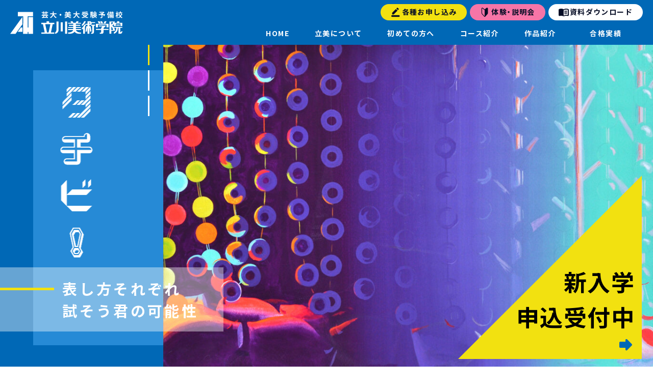

--- FILE ---
content_type: text/html; charset=UTF-8
request_url: https://tachibi.com/gallery/gallery-3482/
body_size: 11111
content:
<!DOCTYPE html>
<html lang="ja" prefix="og: http://ogp.me/ns#">

<head>
  <!-- Global site tag (gtag.js) - Google Analytics -->
<script async src="https://www.googletagmanager.com/gtag/js?id=UA-210427676-1"></script>
<script>
  window.dataLayer = window.dataLayer || [];
  function gtag(){dataLayer.push(arguments);}
  gtag('js', new Date());

  gtag('config', 'UA-210427676-1');
</script>
<title>作品58 &#8211; 芸大・美大受験予備校　立川美術学院</title>
<meta name='robots' content='max-image-preview:large' />
<meta property="og:type" content="article">
<meta property="og:url" content="https://tachibi.com/gallery/gallery-3482/">
<meta property="og:site_name" content="芸大・美大受験予備校　立川美術学院">
<meta property="og:title" content="作品58 &#8211; 芸大・美大受験予備校　立川美術学院">
<meta property="og:description" content="">
<meta property="og:image" content="https://tachibi.com/wp-content/uploads/2022/03/6cd0596a3481d4eb93159031262f6d44.jpg">
<meta property="og:locale" content="ja_JP">
<meta property="fb:app_id" content="">
<meta name="twitter:card" content="summary_large_image">
<link rel='dns-prefetch' href='//fonts.googleapis.com' />
<style id='wp-img-auto-sizes-contain-inline-css' type='text/css'>
img:is([sizes=auto i],[sizes^="auto," i]){contain-intrinsic-size:3000px 1500px}
/*# sourceURL=wp-img-auto-sizes-contain-inline-css */
</style>
<style id='classic-theme-styles-inline-css' type='text/css'>
/*! This file is auto-generated */
.wp-block-button__link{color:#fff;background-color:#32373c;border-radius:9999px;box-shadow:none;text-decoration:none;padding:calc(.667em + 2px) calc(1.333em + 2px);font-size:1.125em}.wp-block-file__button{background:#32373c;color:#fff;text-decoration:none}
/*# sourceURL=/wp-includes/css/classic-themes.min.css */
</style>
<link rel="preload" as="style" href="https://tachibi.com/wp-content/themes/tachibi/css/style.css?ver=6.9" media="all" onload="this.onload=null;this.rel='stylesheet'" />
<link rel="preload" as="style" href="https://fonts.googleapis.com/css2?family=Noto+Sans+JP%3Awght%40500%3B700&#038;display=swap&#038;ver=6.9" media="all" onload="this.onload=null;this.rel='stylesheet'" />
<link rel="preload" as="style" href="https://fonts.googleapis.com/css2?family=Teko&#038;display=swap&#038;ver=6.9" media="all" onload="this.onload=null;this.rel='stylesheet'" />
<meta charset="UTF-8"><meta name="viewport" content="width=device-width, initial-scale=1"><meta name="format-detection" content="telephone=no"><link rel="canonical" href="https://tachibi.com/gallery/gallery-3482/" /><meta name="description" content=""><link rel="icon" href="https://tachibi.com/wp-content/uploads/2021/10/cropped-8d35c58661e45f4ed00370ed0cd2cd3d-32x32.jpg" sizes="32x32" />
<link rel="icon" href="https://tachibi.com/wp-content/uploads/2021/10/cropped-8d35c58661e45f4ed00370ed0cd2cd3d-192x192.jpg" sizes="192x192" />
<link rel="apple-touch-icon" href="https://tachibi.com/wp-content/uploads/2021/10/cropped-8d35c58661e45f4ed00370ed0cd2cd3d-180x180.jpg" />
<meta name="msapplication-TileImage" content="https://tachibi.com/wp-content/uploads/2021/10/cropped-8d35c58661e45f4ed00370ed0cd2cd3d-270x270.jpg" />
<meta name="msapplication-TileColor" content="">
<meta name="theme-color" content="">
  <style>
    .loader {
      position: fixed;
      top: 0;
      left: 0;
      width: 100vw;
      height: 100vh;
      background: #fff;
      z-index: 9999;
    }
    .loader__icon {
      position: absolute;
      border-left: 2px solid #fff;
      border-top: 2px solid #268AD6;
      border-right: 2px solid #268AD6;
      border-bottom: 2px solid #268AD6;
      height: 46px;
      width: 46px;
      left: 50%;
      top: 50%;
      margin: -23px 0 0 -23px;
      text-indent: -9999em;
      font-size: 10px;
      z-index: 9999;
      animation: load 0.8s infinite linear;
    }
    .loader__icon,
    .loader__icon:after {
      border-radius: 50%;
      width: 46px;
      height: 46px;
    }

    @keyframes load {
      0% {
        transform: rotate(0deg);
      }
      100% {
        transform: rotate(360deg);
      }
    }
  </style>
<style id='global-styles-inline-css' type='text/css'>
:root{--wp--preset--aspect-ratio--square: 1;--wp--preset--aspect-ratio--4-3: 4/3;--wp--preset--aspect-ratio--3-4: 3/4;--wp--preset--aspect-ratio--3-2: 3/2;--wp--preset--aspect-ratio--2-3: 2/3;--wp--preset--aspect-ratio--16-9: 16/9;--wp--preset--aspect-ratio--9-16: 9/16;--wp--preset--color--black: #000000;--wp--preset--color--cyan-bluish-gray: #abb8c3;--wp--preset--color--white: #ffffff;--wp--preset--color--pale-pink: #f78da7;--wp--preset--color--vivid-red: #cf2e2e;--wp--preset--color--luminous-vivid-orange: #ff6900;--wp--preset--color--luminous-vivid-amber: #fcb900;--wp--preset--color--light-green-cyan: #7bdcb5;--wp--preset--color--vivid-green-cyan: #00d084;--wp--preset--color--pale-cyan-blue: #8ed1fc;--wp--preset--color--vivid-cyan-blue: #0693e3;--wp--preset--color--vivid-purple: #9b51e0;--wp--preset--gradient--vivid-cyan-blue-to-vivid-purple: linear-gradient(135deg,rgb(6,147,227) 0%,rgb(155,81,224) 100%);--wp--preset--gradient--light-green-cyan-to-vivid-green-cyan: linear-gradient(135deg,rgb(122,220,180) 0%,rgb(0,208,130) 100%);--wp--preset--gradient--luminous-vivid-amber-to-luminous-vivid-orange: linear-gradient(135deg,rgb(252,185,0) 0%,rgb(255,105,0) 100%);--wp--preset--gradient--luminous-vivid-orange-to-vivid-red: linear-gradient(135deg,rgb(255,105,0) 0%,rgb(207,46,46) 100%);--wp--preset--gradient--very-light-gray-to-cyan-bluish-gray: linear-gradient(135deg,rgb(238,238,238) 0%,rgb(169,184,195) 100%);--wp--preset--gradient--cool-to-warm-spectrum: linear-gradient(135deg,rgb(74,234,220) 0%,rgb(151,120,209) 20%,rgb(207,42,186) 40%,rgb(238,44,130) 60%,rgb(251,105,98) 80%,rgb(254,248,76) 100%);--wp--preset--gradient--blush-light-purple: linear-gradient(135deg,rgb(255,206,236) 0%,rgb(152,150,240) 100%);--wp--preset--gradient--blush-bordeaux: linear-gradient(135deg,rgb(254,205,165) 0%,rgb(254,45,45) 50%,rgb(107,0,62) 100%);--wp--preset--gradient--luminous-dusk: linear-gradient(135deg,rgb(255,203,112) 0%,rgb(199,81,192) 50%,rgb(65,88,208) 100%);--wp--preset--gradient--pale-ocean: linear-gradient(135deg,rgb(255,245,203) 0%,rgb(182,227,212) 50%,rgb(51,167,181) 100%);--wp--preset--gradient--electric-grass: linear-gradient(135deg,rgb(202,248,128) 0%,rgb(113,206,126) 100%);--wp--preset--gradient--midnight: linear-gradient(135deg,rgb(2,3,129) 0%,rgb(40,116,252) 100%);--wp--preset--font-size--small: 13px;--wp--preset--font-size--medium: 20px;--wp--preset--font-size--large: 36px;--wp--preset--font-size--x-large: 42px;--wp--preset--spacing--20: 0.44rem;--wp--preset--spacing--30: 0.67rem;--wp--preset--spacing--40: 1rem;--wp--preset--spacing--50: 1.5rem;--wp--preset--spacing--60: 2.25rem;--wp--preset--spacing--70: 3.38rem;--wp--preset--spacing--80: 5.06rem;--wp--preset--shadow--natural: 6px 6px 9px rgba(0, 0, 0, 0.2);--wp--preset--shadow--deep: 12px 12px 50px rgba(0, 0, 0, 0.4);--wp--preset--shadow--sharp: 6px 6px 0px rgba(0, 0, 0, 0.2);--wp--preset--shadow--outlined: 6px 6px 0px -3px rgb(255, 255, 255), 6px 6px rgb(0, 0, 0);--wp--preset--shadow--crisp: 6px 6px 0px rgb(0, 0, 0);}:where(.is-layout-flex){gap: 0.5em;}:where(.is-layout-grid){gap: 0.5em;}body .is-layout-flex{display: flex;}.is-layout-flex{flex-wrap: wrap;align-items: center;}.is-layout-flex > :is(*, div){margin: 0;}body .is-layout-grid{display: grid;}.is-layout-grid > :is(*, div){margin: 0;}:where(.wp-block-columns.is-layout-flex){gap: 2em;}:where(.wp-block-columns.is-layout-grid){gap: 2em;}:where(.wp-block-post-template.is-layout-flex){gap: 1.25em;}:where(.wp-block-post-template.is-layout-grid){gap: 1.25em;}.has-black-color{color: var(--wp--preset--color--black) !important;}.has-cyan-bluish-gray-color{color: var(--wp--preset--color--cyan-bluish-gray) !important;}.has-white-color{color: var(--wp--preset--color--white) !important;}.has-pale-pink-color{color: var(--wp--preset--color--pale-pink) !important;}.has-vivid-red-color{color: var(--wp--preset--color--vivid-red) !important;}.has-luminous-vivid-orange-color{color: var(--wp--preset--color--luminous-vivid-orange) !important;}.has-luminous-vivid-amber-color{color: var(--wp--preset--color--luminous-vivid-amber) !important;}.has-light-green-cyan-color{color: var(--wp--preset--color--light-green-cyan) !important;}.has-vivid-green-cyan-color{color: var(--wp--preset--color--vivid-green-cyan) !important;}.has-pale-cyan-blue-color{color: var(--wp--preset--color--pale-cyan-blue) !important;}.has-vivid-cyan-blue-color{color: var(--wp--preset--color--vivid-cyan-blue) !important;}.has-vivid-purple-color{color: var(--wp--preset--color--vivid-purple) !important;}.has-black-background-color{background-color: var(--wp--preset--color--black) !important;}.has-cyan-bluish-gray-background-color{background-color: var(--wp--preset--color--cyan-bluish-gray) !important;}.has-white-background-color{background-color: var(--wp--preset--color--white) !important;}.has-pale-pink-background-color{background-color: var(--wp--preset--color--pale-pink) !important;}.has-vivid-red-background-color{background-color: var(--wp--preset--color--vivid-red) !important;}.has-luminous-vivid-orange-background-color{background-color: var(--wp--preset--color--luminous-vivid-orange) !important;}.has-luminous-vivid-amber-background-color{background-color: var(--wp--preset--color--luminous-vivid-amber) !important;}.has-light-green-cyan-background-color{background-color: var(--wp--preset--color--light-green-cyan) !important;}.has-vivid-green-cyan-background-color{background-color: var(--wp--preset--color--vivid-green-cyan) !important;}.has-pale-cyan-blue-background-color{background-color: var(--wp--preset--color--pale-cyan-blue) !important;}.has-vivid-cyan-blue-background-color{background-color: var(--wp--preset--color--vivid-cyan-blue) !important;}.has-vivid-purple-background-color{background-color: var(--wp--preset--color--vivid-purple) !important;}.has-black-border-color{border-color: var(--wp--preset--color--black) !important;}.has-cyan-bluish-gray-border-color{border-color: var(--wp--preset--color--cyan-bluish-gray) !important;}.has-white-border-color{border-color: var(--wp--preset--color--white) !important;}.has-pale-pink-border-color{border-color: var(--wp--preset--color--pale-pink) !important;}.has-vivid-red-border-color{border-color: var(--wp--preset--color--vivid-red) !important;}.has-luminous-vivid-orange-border-color{border-color: var(--wp--preset--color--luminous-vivid-orange) !important;}.has-luminous-vivid-amber-border-color{border-color: var(--wp--preset--color--luminous-vivid-amber) !important;}.has-light-green-cyan-border-color{border-color: var(--wp--preset--color--light-green-cyan) !important;}.has-vivid-green-cyan-border-color{border-color: var(--wp--preset--color--vivid-green-cyan) !important;}.has-pale-cyan-blue-border-color{border-color: var(--wp--preset--color--pale-cyan-blue) !important;}.has-vivid-cyan-blue-border-color{border-color: var(--wp--preset--color--vivid-cyan-blue) !important;}.has-vivid-purple-border-color{border-color: var(--wp--preset--color--vivid-purple) !important;}.has-vivid-cyan-blue-to-vivid-purple-gradient-background{background: var(--wp--preset--gradient--vivid-cyan-blue-to-vivid-purple) !important;}.has-light-green-cyan-to-vivid-green-cyan-gradient-background{background: var(--wp--preset--gradient--light-green-cyan-to-vivid-green-cyan) !important;}.has-luminous-vivid-amber-to-luminous-vivid-orange-gradient-background{background: var(--wp--preset--gradient--luminous-vivid-amber-to-luminous-vivid-orange) !important;}.has-luminous-vivid-orange-to-vivid-red-gradient-background{background: var(--wp--preset--gradient--luminous-vivid-orange-to-vivid-red) !important;}.has-very-light-gray-to-cyan-bluish-gray-gradient-background{background: var(--wp--preset--gradient--very-light-gray-to-cyan-bluish-gray) !important;}.has-cool-to-warm-spectrum-gradient-background{background: var(--wp--preset--gradient--cool-to-warm-spectrum) !important;}.has-blush-light-purple-gradient-background{background: var(--wp--preset--gradient--blush-light-purple) !important;}.has-blush-bordeaux-gradient-background{background: var(--wp--preset--gradient--blush-bordeaux) !important;}.has-luminous-dusk-gradient-background{background: var(--wp--preset--gradient--luminous-dusk) !important;}.has-pale-ocean-gradient-background{background: var(--wp--preset--gradient--pale-ocean) !important;}.has-electric-grass-gradient-background{background: var(--wp--preset--gradient--electric-grass) !important;}.has-midnight-gradient-background{background: var(--wp--preset--gradient--midnight) !important;}.has-small-font-size{font-size: var(--wp--preset--font-size--small) !important;}.has-medium-font-size{font-size: var(--wp--preset--font-size--medium) !important;}.has-large-font-size{font-size: var(--wp--preset--font-size--large) !important;}.has-x-large-font-size{font-size: var(--wp--preset--font-size--x-large) !important;}
/*# sourceURL=global-styles-inline-css */
</style>
</head>

<body class="wp-singular gallery-template-default single single-gallery postid-3482 wp-theme-tachibi">
  <div class="wrapper">
  <div class="loader">
    <div class="loader__icon"></div>
  </div>
  <header id="header" class="header header--fixed">
    <div class="header__body">
      <a href="https://tachibi.com" class="header__logo pc-none">
        <div class="logo-img">
          <img src="https://tachibi.com/wp-content/themes/tachibi/images/logo_header.svg" class="logo-img__img" width="220px" height="44px" alt="立川美術学院" loading="lazy">
        </div>
      </a>
      <div class="header__menu">
        <nav class="header__nav gnav" id="gnav">
          <a href="https://tachibi.com" class="gnav__logo">
            <div class="logo-img">
              <img src="https://tachibi.com/wp-content/themes/tachibi/images/logo_header.svg" class="logo-img__img" width="220px" height="44px" alt="立川美術学院" loading="lazy">
            </div>
          </a>
          <ul class="gnav-list">
            <li class="gnav-list__item"><a href="https://tachibi.com" class="gnav-list__link">HOME</a></li>
            <li class="gnav-list__item"><a href="https://tachibi.com/about/" class="gnav-list__link gnav-list__link--open">立美について</a>
            <span class="trigger"></span>
              <ul class="gnav-list__child gchild-list">
                <li class="gchild-list__item"><a href="https://tachibi.com/about/family/" class="gchild-list__link">保護者の方へ</a></li>
                <li class="gchild-list__item"><a href="https://tachibi.com/about/admission/" class="gchild-list__link">入学案内</a></li>
                <li class="gchild-list__item"><a href="https://tachibi.com/about/application/" class="gchild-list__link">学費一覧</a></li>
                <li class="gchild-list__item"><a href="https://tachibi.com/about/feature/" class="gchild-list__link">立美の特色</a></li>
                <li class="gchild-list__item"><a href="https://tachibi.com/about/overview/" class="gchild-list__link">概要</a></li>
                <li class="gchild-list__item"><a href="https://tachibi.com/about/dormitory/" class="gchild-list__link">学生寮・学生会館</a></li>
              </ul>
            </li>
            <li class="gnav-list__item"><a href="https://tachibi.com/beginners/" class="gnav-list__link">初めての方へ</a></li>
            <li class="gnav-list__item"><a href="https://tachibi.com/course/" class="gnav-list__link">コース紹介</a></li>
            <li class="gnav-list__item"><a href="https://tachibi.com/gallery/" class="gnav-list__link">作品紹介</a></li>
            <li class="gnav-list__item"><a href="https://tachibi.com/achievement/" class="gnav-list__link">合格実績</a></li>
          </ul>
          <div class="header__other">
            <a href="https://tachibi.com/apply-list/" class="header__link header__link--contact">各種お申し込み</a>
            <a href="https://tachibi.com/blog/blog-12539/" class="header__link header__link--contact_2">体験・説明会</a>
            <a href="https://tachibi.com/artuniv-download/" class="header__link header__link--download">資料ダウンロード</a>
          </div>
        </nav>
      </div>
    </div>
    <div class="header__btn menu-btn" id="menu-btn">
      <span class="menu-btn__line menu-btn__line--top"></span>
      <span class="menu-btn__line menu-btn__line--middle"></span>
      <span class="menu-btn__line menu-btn__line--bottom"></span>
    </div>
  </header>
<main class="main">
<!--
HERO
-->
  <section class="hero hero--top">
    <div class="hero__inner">
            <div class="hero-slider">
                  <div class="hero-slider__thumbnail"><img width="1024" height="726" src="https://tachibi.com/wp-content/uploads/2025/02/DSC_0517_02-1024x726.jpg" class="img-responsive wp-post-image" alt="" decoding="async" fetchpriority="high" srcset="https://tachibi.com/wp-content/uploads/2025/02/DSC_0517_02-1024x726.jpg 1024w, https://tachibi.com/wp-content/uploads/2025/02/DSC_0517_02-750x532.jpg 750w, https://tachibi.com/wp-content/uploads/2025/02/DSC_0517_02-1366x968.jpg 1366w, https://tachibi.com/wp-content/uploads/2025/02/DSC_0517_02-1920x1361.jpg 1920w, https://tachibi.com/wp-content/uploads/2025/02/DSC_0517_02.jpg 2000w" sizes="(max-width: 1024px) 100vw, 1024px" /></div>
                  <div class="hero-slider__thumbnail"><img width="1024" height="719" src="https://tachibi.com/wp-content/uploads/2025/02/DSC_0619_02-1024x719.jpg" class="img-responsive wp-post-image" alt="" decoding="async" srcset="https://tachibi.com/wp-content/uploads/2025/02/DSC_0619_02-1024x719.jpg 1024w, https://tachibi.com/wp-content/uploads/2025/02/DSC_0619_02-750x527.jpg 750w, https://tachibi.com/wp-content/uploads/2025/02/DSC_0619_02-1366x960.jpg 1366w, https://tachibi.com/wp-content/uploads/2025/02/DSC_0619_02-1920x1349.jpg 1920w, https://tachibi.com/wp-content/uploads/2025/02/DSC_0619_02.jpg 2000w" sizes="(max-width: 1024px) 100vw, 1024px" /></div>
                  <div class="hero-slider__thumbnail"><img width="1024" height="722" src="https://tachibi.com/wp-content/uploads/2025/02/DSC_0590_04-1024x722.jpg" class="img-responsive wp-post-image" alt="" decoding="async" srcset="https://tachibi.com/wp-content/uploads/2025/02/DSC_0590_04-1024x722.jpg 1024w, https://tachibi.com/wp-content/uploads/2025/02/DSC_0590_04-750x529.jpg 750w, https://tachibi.com/wp-content/uploads/2025/02/DSC_0590_04-1366x964.jpg 1366w, https://tachibi.com/wp-content/uploads/2025/02/DSC_0590_04-1920x1355.jpg 1920w, https://tachibi.com/wp-content/uploads/2025/02/DSC_0590_04.jpg 2000w" sizes="(max-width: 1024px) 100vw, 1024px" /></div>
              </div>
            <div class="hero__message message">
        <h1 class="message__title">表し方それぞれ<br>試そう君の可能性</h1>
      </div>
    </div>
  </div>
  <div class="topbtn">
    <a class="topbtn__link" href="https://tachibi.com/about/admission/" target="_blank">
      <div class="topbtn__text">新入学<br>申込受付中</div>
    </a>
  </div>
</section>


  <section class="section section--pickup">
    <div class="container container--top">
      <div class="section__header">
        <h1 class="section__title section__title--pickup">PickUp</h1>
      </div>
      <div class="pickup-slider">
                  <div class="pickup-slider__item">
            <article class="pickup-card pickup-card--bordered">
              <a href="/2025winter/" target="" class="pickup-card__link"></a>
              <div class="pickup-card__thumbnail">
                <img width="600" height="140" src="https://tachibi.com/wp-content/uploads/2025/10/DSC_0612_b.jpg" class="img-responsive pickup-card__img wp-post-image" alt="" decoding="async" />              </div>
            </article>
          </div>
                  <div class="pickup-slider__item">
            <article class="pickup-card pickup-card--bordered">
              <a href="/2025winter/" target="" class="pickup-card__link"></a>
              <div class="pickup-card__thumbnail">
                <img width="600" height="140" src="https://tachibi.com/wp-content/uploads/2025/10/DSC_0957_b.jpg" class="img-responsive pickup-card__img wp-post-image" alt="" decoding="async" />              </div>
            </article>
          </div>
                  <div class="pickup-slider__item">
            <article class="pickup-card pickup-card--bordered">
              <a href="https://tachibi.com/about/admission/" target="" class="pickup-card__link"></a>
              <div class="pickup-card__thumbnail">
                <img width="488" height="112" src="https://tachibi.com/wp-content/uploads/2024/04/53d67ea6f36d04dad9ff0e43624c1d29.png" class="img-responsive pickup-card__img wp-post-image" alt="" decoding="async" />              </div>
            </article>
          </div>
                  <div class="pickup-slider__item">
            <article class="pickup-card pickup-card--bordered">
              <a href="/blog/blog-9634/" target="" class="pickup-card__link"></a>
              <div class="pickup-card__thumbnail">
                <img width="488" height="112" src="https://tachibi.com/wp-content/uploads/2021/12/70973e6f0edddbdd36ecdfa2a48fec9c.png" class="img-responsive pickup-card__img wp-post-image" alt="" decoding="async" />              </div>
            </article>
          </div>
              </div>
    </div>
  </section>
  

<!--
WELCOME !
-->
<section class="section section--center section--summary">
  <div class="container container--top">
    <div class="section__header">
      <h1 class="section__title">WELCOME !</h1>
      <p class="section__copy">初心者歓迎</p>
    </div>
    <p class="section__description">芸大・美大受験予備校「立川美術学院」は、<br class="sp-none">美術が全くはじめての方の指導に定評があります。</p>
    <div class="section__footer">
      <div class="row row--std">
        <div class="row__item row__item--tablet-6">
            <a href="https://tachibi.com/beginners/" class="btn-square btn-square--blue_base">初めての方へ</a>
          </div>
          <div class="row__item row__item--tablet-6">
            <a href="https://tachibi.com/about/family/" class="btn-square btn-square--blue">保護者の方へ</a>
          </div>
      </div>
    </div>
  </div>
</section>


<!--
COURSE
-->
<section class="section section--course">
    <div class="container container--top">
      <div class="section__header">
        <h1 class="section__title">COURSE</h1>
        <p class="section__copy">コース紹介</p>
      </div>
            <div class="course-list course-list--card">
        <div class="row row--std">
          
        <div class="row__item row__item--tablet-4">
          <div class="course-card course-card--design-craft">
            <a href="https://tachibi.com/course/design-craft/" class="course-card__link course-card__link--design-craft"></a>
            <div class="course-card__box">
              <span class="course-card__title">デザイン・工芸科</span>
              <span class="course-card__tags">
                                  <span class="course-card__tag ncourse-card__tag--%e3%83%87%e3%82%b6%e3%82%a4%e3%83%b3%e3%83%bb%e5%b7%a5%e8%8a%b8%e7%a7%91">
                  デザイン・工芸科</span>
                                  <span class="course-card__tag ncourse-card__tag--graduate">
                  高卒生</span>
                                  <span class="course-card__tag ncourse-card__tag--3rd-grade">
                  高3生</span>
                                  <span class="course-card__tag ncourse-card__tag--daytime">
                  昼間部</span>
                                  <span class="course-card__tag ncourse-card__tag--nighttime">
                  夜間部</span>
                                  <span class="course-card__tag ncourse-card__tag--basic-dessin">
                  基礎</span>
                                  <span class="course-card__tag ncourse-card__tag--architecture">
                  建築</span>
                                  <span class="course-card__tag ncourse-card__tag--art-university">
                  美術系大学</span>
                                  <span class="course-card__tag ncourse-card__tag--imaging-arts">
                  映像・先端芸術表現</span>
                              </span>
            </div>
            <div class="course-card__thumbnail"><img width="752" height="414" src="https://tachibi.com/wp-content/uploads/2021/09/dc-mv.jpg" class="attachment-large size-large wp-post-image" alt="" decoding="async" srcset="https://tachibi.com/wp-content/uploads/2021/09/dc-mv.jpg 752w, https://tachibi.com/wp-content/uploads/2021/09/dc-mv-750x413.jpg 750w" sizes="(max-width: 1024px) 100vw, 1024px" /></div>
          </div>
        </div>

        
        <div class="row__item row__item--tablet-4">
          <div class="course-card course-card--oil-painting-japanese-painting-sculpture">
            <a href="https://tachibi.com/course/oil-painting-japanese-painting-sculpture/" class="course-card__link course-card__link--oil-painting-japanese-painting-sculpture"></a>
            <div class="course-card__box">
              <span class="course-card__title">油絵・日本画・彫刻科</span>
              <span class="course-card__tags">
                                  <span class="course-card__tag ncourse-card__tag--graduate">
                  高卒生</span>
                                  <span class="course-card__tag ncourse-card__tag--3rd-grade">
                  高3生</span>
                                  <span class="course-card__tag ncourse-card__tag--daytime">
                  昼間部</span>
                                  <span class="course-card__tag ncourse-card__tag--nighttime">
                  夜間部</span>
                                  <span class="course-card__tag ncourse-card__tag--basic-dessin">
                  基礎</span>
                                  <span class="course-card__tag ncourse-card__tag--sculpture">
                  彫刻</span>
                                  <span class="course-card__tag ncourse-card__tag--art-university">
                  美術系大学</span>
                                  <span class="course-card__tag ncourse-card__tag--imaging-arts">
                  映像・先端芸術表現</span>
                                  <span class="course-card__tag ncourse-card__tag--oil-painting">
                  油絵</span>
                                  <span class="course-card__tag ncourse-card__tag--japanese-painting">
                  日本画</span>
                              </span>
            </div>
            <div class="course-card__thumbnail"><img width="1024" height="564" src="https://tachibi.com/wp-content/uploads/2021/09/25fea994b926a7870d9574c17e5b2dc6-1024x564.jpg" class="attachment-large size-large wp-post-image" alt="" decoding="async" srcset="https://tachibi.com/wp-content/uploads/2021/09/25fea994b926a7870d9574c17e5b2dc6-1024x564.jpg 1024w, https://tachibi.com/wp-content/uploads/2021/09/25fea994b926a7870d9574c17e5b2dc6-750x413.jpg 750w, https://tachibi.com/wp-content/uploads/2021/09/25fea994b926a7870d9574c17e5b2dc6.jpg 1127w" sizes="(max-width: 1024px) 100vw, 1024px" /></div>
          </div>
        </div>

        
        <div class="row__item row__item--tablet-4">
          <div class="course-card course-card--english-japanese">
            <a href="https://tachibi.com/course/english-japanese/" class="course-card__link course-card__link--english-japanese"></a>
            <div class="course-card__box">
              <span class="course-card__title">美大学科</span>
              <span class="course-card__tags">
                                  <span class="course-card__tag ncourse-card__tag--%e7%be%8e%e5%a4%a7%e5%ad%a6%e7%a7%91">
                  美大学科</span>
                                  <span class="course-card__tag ncourse-card__tag--graduate">
                  高卒生</span>
                                  <span class="course-card__tag ncourse-card__tag--3rd-grade">
                  高3生</span>
                                  <span class="course-card__tag ncourse-card__tag--daytime">
                  昼間部</span>
                                  <span class="course-card__tag ncourse-card__tag--nighttime">
                  夜間部</span>
                                  <span class="course-card__tag ncourse-card__tag--english">
                  英語</span>
                                  <span class="course-card__tag ncourse-card__tag--japanese">
                  国語</span>
                                  <span class="course-card__tag ncourse-card__tag--essay">
                  小論文</span>
                              </span>
            </div>
            <div class="course-card__thumbnail"><img width="1024" height="601" src="https://tachibi.com/wp-content/uploads/2021/09/top_gakka_ic-1024x601.jpg" class="attachment-large size-large wp-post-image" alt="" decoding="async" srcset="https://tachibi.com/wp-content/uploads/2021/09/top_gakka_ic-1024x601.jpg 1024w, https://tachibi.com/wp-content/uploads/2021/09/top_gakka_ic-750x440.jpg 750w, https://tachibi.com/wp-content/uploads/2021/09/top_gakka_ic.jpg 1200w" sizes="(max-width: 1024px) 100vw, 1024px" /></div>
          </div>
        </div>

              </div>

      </div>
            <div class="section__footer">
        <div class="row row--std">
          <div class="row__item row__item--tablet-6">
            <a href="https://tachibi.com/course/basic-dessin/" class="btn-arrow">基礎科</a>
          </div>
          <div class="row__item row__item--tablet-6">
            <a href="https://tachibi.com/course/weekend-art/" class="btn-arrow">美術系大学 美術系高校受験</a>
          </div>
        </div>
      </div>
      <div class="section__footer section__footer--btn-center">
          <a href="https://tachibi.com/course/" class="btn">一覧を見る</a>
        </div>
    </div>
  </section>

<!--
アトリエミロ
-->
<section class="section section--milo">
  <div class="container container--top container--right">
      <div class="row row--wide bk-img">
        <div class="row__item row__item--tablet-5"><img class="section__img" src="https://tachibi.com/wp-content/themes/tachibi/images/top-milo.png" width="348px" height="298px" alt="アトリエ・ミロ" loading="lazy"></div>
        <div class="row__item row__item--tablet-7">
          <div class="section__box">
            <div class="section__header">
              <p class="section__copy">一般絵画教室</p>
              <h1 class="section__title section__title-img"><img src="https://tachibi.com/wp-content/themes/tachibi/images/logo-miro@2x.png" width="225px" height="65px" alt="アトリエ・ミロ" loading="lazy"><span></span></h1>
            </div>
            <p class="section__description">
            アトリエ・ミロは主に、デザイナーやイラストレーターなど仕事でデッサン力を必要としたり、もう一度基礎からやり直したいという方々のために、デッサン力強化を目的に作られたデッサン専門の絵画教室です。（授業内容：石膏デッサン・静物デッサン・細密画・模写等）詳しくは公式サイトをご覧ください。
            </p>
            <div class="section__footer">
              <!-- ボタンデザイン元ver. -->
            <a href="https://tachibi.com/miro/" target="_blank" rel="noopener noreferrer" class="btn">アトリエミロ公式サイト</a>

            <!-- ボタンデザイン概要ページver. -->
            <!-- <a href="http://www.tachibi.com/miro/index.html" target="_blank" rel="noopener noreferrer" class="button button--window">アトリエミロ公式サイト</a> -->
            </div>
          </div>
        </div>
      </div>
  </div>
</section>

<!--
GALLERY
-->
<section class="section section--gallery">
  <div class="container container--top">
    <div class="section__flex">
      <div class="section__header">
        <h1 class="section__title">GALLERY</h1>
        <p class="section__copy">作品紹介</p>
      </div>
      <a href="https://tachibi.com/gallery/" class="btn">一覧を見る</a>
    </div>
  </div>
        <div class="gallery-slider">
                <div class="gallery-slider__item">
        <div class="gallery-card">
  <a href="https://tachibi.com/wp-content/uploads/2025/07/2187ac3638aaa9c994ee332d4a9d9f52.jpg" class="gallery-card__link" data-categories="デザイン・工芸科" data-tags="平面構成" title="デザイン・工芸科">
  <div class="gallery-card__thumbnail"><img width="480" height="480" src="https://tachibi.com/wp-content/uploads/2025/07/2187ac3638aaa9c994ee332d4a9d9f52-480x480.jpg" class="img-responsive wp-post-image" alt="" decoding="async" /></div></a>
</div>
        </div>
                <div class="gallery-slider__item">
        <div class="gallery-card">
  <a href="https://tachibi.com/wp-content/uploads/2025/07/a2315f62df1f00f7f34938846012f43d.jpg" class="gallery-card__link" data-categories="デザイン・工芸科" data-tags="平面構成" title="デザイン・工芸科">
  <div class="gallery-card__thumbnail"><img width="480" height="480" src="https://tachibi.com/wp-content/uploads/2025/07/a2315f62df1f00f7f34938846012f43d-480x480.jpg" class="img-responsive wp-post-image" alt="" decoding="async" /></div></a>
</div>
        </div>
                <div class="gallery-slider__item">
        <div class="gallery-card">
  <a href="https://tachibi.com/wp-content/uploads/2025/07/6be9e491ec2401e155a916d622bc8cb2.jpg" class="gallery-card__link" data-categories="デザイン・工芸科" data-tags="平面構成" title="デザイン・工芸科">
  <div class="gallery-card__thumbnail"><img width="480" height="480" src="https://tachibi.com/wp-content/uploads/2025/07/6be9e491ec2401e155a916d622bc8cb2-480x480.jpg" class="img-responsive wp-post-image" alt="" decoding="async" /></div></a>
</div>
        </div>
                <div class="gallery-slider__item">
        <div class="gallery-card">
  <a href="https://tachibi.com/wp-content/uploads/2025/07/4e5b83633ad2df4ea8a27e055df89a6c.jpg" class="gallery-card__link" data-categories="デザイン・工芸科" data-tags="平面構成" title="デザイン・工芸科">
  <div class="gallery-card__thumbnail"><img width="480" height="480" src="https://tachibi.com/wp-content/uploads/2025/07/4e5b83633ad2df4ea8a27e055df89a6c-480x480.jpg" class="img-responsive wp-post-image" alt="" decoding="async" /></div></a>
</div>
        </div>
                <div class="gallery-slider__item">
        <div class="gallery-card">
  <a href="https://tachibi.com/wp-content/uploads/2025/07/5fa40413c4be40fd39d3ef5a3812cd7f.jpg" class="gallery-card__link" data-categories="デザイン・工芸科" data-tags="平面構成" title="デザイン・工芸科">
  <div class="gallery-card__thumbnail"><img width="480" height="480" src="https://tachibi.com/wp-content/uploads/2025/07/5fa40413c4be40fd39d3ef5a3812cd7f-480x480.jpg" class="img-responsive wp-post-image" alt="" decoding="async" /></div></a>
</div>
        </div>
                <div class="gallery-slider__item">
        <div class="gallery-card">
  <a href="https://tachibi.com/wp-content/uploads/2025/07/2015529dbd1def41e9a3cfc15e724723.jpg" class="gallery-card__link" data-categories="デザイン・工芸科" data-tags="平面構成" title="デザイン・工芸科">
  <div class="gallery-card__thumbnail"><img width="480" height="480" src="https://tachibi.com/wp-content/uploads/2025/07/2015529dbd1def41e9a3cfc15e724723-480x480.jpg" class="img-responsive wp-post-image" alt="" decoding="async" /></div></a>
</div>
        </div>
                <div class="gallery-slider__item">
        <div class="gallery-card">
  <a href="https://tachibi.com/wp-content/uploads/2025/07/573b35ced40a87cce99aae10aafcbdc7.jpg" class="gallery-card__link" data-categories="デザイン・工芸科" data-tags="平面構成,武蔵野美術大学,入試再現作品" title="デザイン・工芸科">
  <div class="gallery-card__thumbnail"><img width="480" height="480" src="https://tachibi.com/wp-content/uploads/2025/07/573b35ced40a87cce99aae10aafcbdc7-480x480.jpg" class="img-responsive wp-post-image" alt="" decoding="async" /></div></a>
</div>
        </div>
                <div class="gallery-slider__item">
        <div class="gallery-card">
  <a href="https://tachibi.com/wp-content/uploads/2025/07/0759ce3e1ee1d9b1428be3779ae3e0c2.jpg" class="gallery-card__link" data-categories="デザイン・工芸科" data-tags="平面構成,武蔵野美術大学,入試再現作品" title="デザイン・工芸科">
  <div class="gallery-card__thumbnail"><img width="480" height="480" src="https://tachibi.com/wp-content/uploads/2025/07/0759ce3e1ee1d9b1428be3779ae3e0c2-480x480.jpg" class="img-responsive wp-post-image" alt="" decoding="async" /></div></a>
</div>
        </div>
                <div class="gallery-slider__item">
        <div class="gallery-card">
  <a href="https://tachibi.com/wp-content/uploads/2025/07/3dafa3d268a053cce02701f9ac94ac9a-1024x722.jpg" class="gallery-card__link" data-categories="デザイン・工芸科" data-tags="平面構成,武蔵野美術大学,入試再現作品" title="デザイン・工芸科">
  <div class="gallery-card__thumbnail"><img width="480" height="480" src="https://tachibi.com/wp-content/uploads/2025/07/3dafa3d268a053cce02701f9ac94ac9a-480x480.jpg" class="img-responsive wp-post-image" alt="" decoding="async" /></div></a>
</div>
        </div>
                <div class="gallery-slider__item">
        <div class="gallery-card">
  <a href="https://tachibi.com/wp-content/uploads/2025/07/64200f51c3bc77f0e8245d04808b0111.jpg" class="gallery-card__link" data-categories="デザイン・工芸科" data-tags="平面構成,武蔵野美術大学,入試再現作品" title="デザイン・工芸科">
  <div class="gallery-card__thumbnail"><img width="480" height="480" src="https://tachibi.com/wp-content/uploads/2025/07/64200f51c3bc77f0e8245d04808b0111-480x480.jpg" class="img-responsive wp-post-image" alt="" decoding="async" /></div></a>
</div>
        </div>
              </div>
          </div>
  </div>
</section>

<!--
BLOG
-->
  <section class="section section--center section--blog">
    <div class="container container--top">
      <div class="section__header">
        <h1 class="section__title">BLOG</h1>
        <p class="section__copy">ブログ</p>
      </div>
    </div>
    <div class="inner">
      <div class="blog-slider">
                  <article class="blog-card blog-card--top">
            <a href="https://tachibi.com/blog/blog-14353/" class="blog-card__link">
            <div class="blog-card__thumbnail">
              <img width="1536" height="1024" src="https://tachibi.com/wp-content/uploads/2026/01/69146b55d144b4656d4cb98853c6c2cf.jpg" class="blog-card__img wp-post-image" alt="" decoding="async" srcset="https://tachibi.com/wp-content/uploads/2026/01/69146b55d144b4656d4cb98853c6c2cf.jpg 1536w, https://tachibi.com/wp-content/uploads/2026/01/69146b55d144b4656d4cb98853c6c2cf-750x500.jpg 750w, https://tachibi.com/wp-content/uploads/2026/01/69146b55d144b4656d4cb98853c6c2cf-1024x683.jpg 1024w, https://tachibi.com/wp-content/uploads/2026/01/69146b55d144b4656d4cb98853c6c2cf-1366x911.jpg 1366w" sizes="(max-width: 1024px) 100vw, 1024px" />            </div>
            <div class="blog-card__box">
                            <span class="blog-card__category blog-card__category--english-japanese">
                美大学科</span>
                            <span class="blog-card__category blog-card__category--seminar-2">
                講習会</span>
                            <span class="blog-card__post-title">2025年度・直前講習会・美大学科が開講します</span>
              <time class="blog-card__time">2026/01/14</time>
            </div>
            </a>
          </article>
                  <article class="blog-card blog-card--top">
            <a href="https://tachibi.com/blog/blog-11691/" class="blog-card__link">
            <div class="blog-card__thumbnail">
              <img width="600" height="450" src="https://tachibi.com/wp-content/uploads/2025/03/IMG_00.jpg" class="blog-card__img wp-post-image" alt="" decoding="async" />            </div>
            <div class="blog-card__box">
                            <span class="blog-card__category blog-card__category--experience">
                体験ゼミ</span>
                            <span class="blog-card__post-title">2026年1月18日 無料体験</span>
              <time class="blog-card__time">2025/12/26</time>
            </div>
            </a>
          </article>
                  <article class="blog-card blog-card--top">
            <a href="https://tachibi.com/blog/blog-14208/" class="blog-card__link">
            <div class="blog-card__thumbnail">
              <img width="605" height="450" src="https://tachibi.com/wp-content/uploads/2025/12/IMG_6766_1.jpg" class="blog-card__img wp-post-image" alt="" decoding="async" />            </div>
            <div class="blog-card__box">
                            <span class="blog-card__category blog-card__category--steps">
                一年間の歩み</span>
                            <span class="blog-card__category blog-card__category--design-craft">
                デザイン・工芸科</span>
                            <span class="blog-card__post-title">デザイン工芸科 昼間部コンクール</span>
              <time class="blog-card__time">2025/12/15</time>
            </div>
            </a>
          </article>
                  <article class="blog-card blog-card--top">
            <a href="https://tachibi.com/blog/blog-7373/" class="blog-card__link">
            <div class="blog-card__thumbnail">
              <img width="600" height="450" src="https://tachibi.com/wp-content/uploads/2024/10/06068a5eac32568f58d7f6a9facc4dd9.jpg" class="blog-card__img wp-post-image" alt="" decoding="async" />            </div>
            <div class="blog-card__box">
                            <span class="blog-card__category blog-card__category--teacher">
                講師紹介</span>
                            <span class="blog-card__category blog-card__category--design-craft">
                デザイン・工芸科</span>
                            <span class="blog-card__post-title">デザイン・工芸科の講師紹介</span>
              <time class="blog-card__time">2025/12/04</time>
            </div>
            </a>
          </article>
                  <article class="blog-card blog-card--top">
            <a href="https://tachibi.com/blog/blog-13997/" class="blog-card__link">
            <div class="blog-card__thumbnail">
              <img width="3758" height="2942" src="https://tachibi.com/wp-content/uploads/2025/11/20cfce153c6dcbd30dc35695758066ae.jpg" class="blog-card__img wp-post-image" alt="" decoding="async" srcset="https://tachibi.com/wp-content/uploads/2025/11/20cfce153c6dcbd30dc35695758066ae.jpg 3758w, https://tachibi.com/wp-content/uploads/2025/11/20cfce153c6dcbd30dc35695758066ae-750x587.jpg 750w, https://tachibi.com/wp-content/uploads/2025/11/20cfce153c6dcbd30dc35695758066ae-1024x802.jpg 1024w, https://tachibi.com/wp-content/uploads/2025/11/20cfce153c6dcbd30dc35695758066ae-1366x1069.jpg 1366w, https://tachibi.com/wp-content/uploads/2025/11/20cfce153c6dcbd30dc35695758066ae-1920x1503.jpg 1920w" sizes="(max-width: 1024px) 100vw, 1024px" />            </div>
            <div class="blog-card__box">
                            <span class="blog-card__category blog-card__category--seminar-2">
                講習会</span>
                            <span class="blog-card__category blog-card__category--steps">
                一年間の歩み</span>
                            <span class="blog-card__category blog-card__category--oil-painting">
                油絵科</span>
                            <span class="blog-card__post-title">【油絵科】秋学期終盤、冬期講習会に向けて</span>
              <time class="blog-card__time">2025/11/20</time>
            </div>
            </a>
          </article>
                  <article class="blog-card blog-card--top">
            <a href="https://tachibi.com/blog/blog-13974/" class="blog-card__link">
            <div class="blog-card__thumbnail">
              <img width="1280" height="720" src="https://tachibi.com/wp-content/uploads/2025/11/2881291d73eb1242a5faf7087c5560ea.jpg" class="blog-card__img wp-post-image" alt="" decoding="async" srcset="https://tachibi.com/wp-content/uploads/2025/11/2881291d73eb1242a5faf7087c5560ea.jpg 1280w, https://tachibi.com/wp-content/uploads/2025/11/2881291d73eb1242a5faf7087c5560ea-750x422.jpg 750w, https://tachibi.com/wp-content/uploads/2025/11/2881291d73eb1242a5faf7087c5560ea-1024x576.jpg 1024w" sizes="(max-width: 1024px) 100vw, 1024px" />            </div>
            <div class="blog-card__box">
                            <span class="blog-card__category blog-card__category--seminar-2">
                講習会</span>
                            <span class="blog-card__category blog-card__category--english-japanese">
                美大学科</span>
                            <span class="blog-card__post-title">2025年度・冬期講習会・美大学科</span>
              <time class="blog-card__time">2025/11/13</time>
            </div>
            </a>
          </article>
                  <article class="blog-card blog-card--top">
            <a href="https://tachibi.com/blog/blog-13832/" class="blog-card__link">
            <div class="blog-card__thumbnail">
              <img width="380" height="262" src="https://tachibi.com/wp-content/uploads/2025/11/4f067503eb531fc74e8130bd59c65914.jpg" class="blog-card__img wp-post-image" alt="" decoding="async" />            </div>
            <div class="blog-card__box">
                            <span class="blog-card__category blog-card__category--seminar-2">
                講習会</span>
                            <span class="blog-card__post-title">2025年度　冬期・入試直前講習会の募集を開始しま...</span>
              <time class="blog-card__time">2025/11/04</time>
            </div>
            </a>
          </article>
                  <article class="blog-card blog-card--top">
            <a href="https://tachibi.com/blog/blog-13876/" class="blog-card__link">
            <div class="blog-card__thumbnail">
              <img width="380" height="262" src="https://tachibi.com/wp-content/uploads/2025/11/30442ba66124d8384482fb2b2145f1eb.jpg" class="blog-card__img wp-post-image" alt="" decoding="async" />            </div>
            <div class="blog-card__box">
                            <span class="blog-card__category blog-card__category--seminar-2">
                講習会</span>
                            <span class="blog-card__category blog-card__category--oil-painting">
                油絵科</span>
                            <span class="blog-card__post-title">2025年度　冬期・入試直前講習会　油絵科</span>
              <time class="blog-card__time">2025/11/04</time>
            </div>
            </a>
          </article>
                  <article class="blog-card blog-card--top">
            <a href="https://tachibi.com/blog/blog-13825/" class="blog-card__link">
            <div class="blog-card__thumbnail">
              <img width="380" height="262" src="https://tachibi.com/wp-content/uploads/2025/10/b387c6b1eb796643a0f4d633a0f4318d.jpg" class="blog-card__img wp-post-image" alt="" decoding="async" />            </div>
            <div class="blog-card__box">
                            <span class="blog-card__category blog-card__category--seminar-2">
                講習会</span>
                            <span class="blog-card__category blog-card__category--weekend-art">
                美術系受験</span>
                            <span class="blog-card__post-title">2025年度　冬期・入試直前講習会　中学3年生美術...</span>
              <time class="blog-card__time">2025/11/04</time>
            </div>
            </a>
          </article>
                  <article class="blog-card blog-card--top">
            <a href="https://tachibi.com/blog/blog-13820/" class="blog-card__link">
            <div class="blog-card__thumbnail">
              <img width="380" height="262" src="https://tachibi.com/wp-content/uploads/2025/10/01ec6fa689887943c7b0e50175ffac32.jpg" class="blog-card__img wp-post-image" alt="" decoding="async" />            </div>
            <div class="blog-card__box">
                            <span class="blog-card__category blog-card__category--seminar-2">
                講習会</span>
                            <span class="blog-card__category blog-card__category--basic-dessin">
                基礎科</span>
                            <span class="blog-card__post-title">2025年度　冬期・入試直前講習会　中学1・2・3...</span>
              <time class="blog-card__time">2025/11/04</time>
            </div>
            </a>
          </article>
              </div>
      <div class="section__footer section__footer--btn-center">
        <a href="https://tachibi.com/blog/" class="btn">一覧を見る</a>
      </div>
    </div>
  </section>
  

<!--
SNS
-->

<section class="section section--sns">
  <div class="container container--top">
    <div class="row row--wide">
      <div class="row__item row__item--tablet-6">
        <div class="sns-box">
          <div class="section__itembox">
            <div class="section__header">
              <h1 class="section__title section__title--yt">MOVIE TACHIBI<span></span></h1>
              <p class="section__copy">YouTubeで学校の様子や美大受験に関するお話を配信中</p>
            </div>
            <div class="section__content">
                              <div class="youtube"><iframe width="560" height="228" src="https://www.youtube.com/embed/Kebo2V909UM" title="YouTube video player" frameborder="0" allow="accelerometer; autoplay; clipboard-write; encrypted-media; gyroscope; picture-in-picture" allowfullscreen></iframe></div>
                              <div class="youtube"><iframe width="560" height="228" src="https://www.youtube.com/embed/6MnqyTOlMjo" title="YouTube video player" frameborder="0" allow="accelerometer; autoplay; clipboard-write; encrypted-media; gyroscope; picture-in-picture" allowfullscreen></iframe></div>
                          </div>
            <div class="section__footer section__footer--btn-center">
              <a href="https://www.youtube.com/channel/UCY91ZByaZnkF69V6jnAPsxA" class="btn" target="_blank" rel="noopener noreferrer">チャンネル登録はこちら</a>
            </div>
          </div>
        </div>
      </div>
      <div class="row__item row__item--tablet-6">
        <div class="sns-box">
          <div class="section__itembox">
            <div class="section__header">
              <h1 class="section__title section__title--tw">Twitter<span></span></h1>
              <p class="section__copy">Twitterで立美情報発信中</p>
            </div>
            <div class="section__content">
              <div class="twitter">
                <a class="twitter-timeline" data-width="410" data-height="476" data-theme="light" href="https://twitter.com/tachibi_AU?ref_src=twsrc%5Etfw">Tweets by tachibi_AU</a> <script async src="https://platform.twitter.com/widgets.js" charset="utf-8"></script>
              </div>
            </div>
            <div class="section__footer section__footer--btn-center">
              <a href="https://twitter.com/tachibi_AU" class="btn" target="_blank" rel="noopener noreferrer">フォローはこちら</a>
            </div>
          </div>
        </div>
      </div>
    </div>
  </div>
</section>


<!--
CALENDER
-->
<section class="section section--center section--calendar">
  <div class="container container--top">
    <div class="section__header">
      <h1 class="section__title">CALENDER</h1>
      <p class="section__copy">行事予定表</p>
    </div>
    <div class="calendar sp-none"><iframe src="https://calendar.google.com/calendar/embed?height=600&wkst=1&bgcolor=%23ffffff&ctz=Asia%2FTokyo&showTitle=0&showTz=0&showCalendars=0&src=dGFjaGliaS5tb3ZpZUBnbWFpbC5jb20&src=amEuamFwYW5lc2UjaG9saWRheUBncm91cC52LmNhbGVuZGFyLmdvb2dsZS5jb20&color=%23039BE5&color=%23D81B60&mode=WEEK" style="border:solid 1px #777" width="800" height="600" frameborder="0" scrolling="no"></iframe></div>
    <div class="calendar sp-only"><iframe src="https://calendar.google.com/calendar/embed?height=400&wkst=1&bgcolor=%23ffffff&ctz=Asia%2FTokyo&showTitle=0&showPrint=0&showTz=0&showCalendars=0&src=dGFjaGliaS5tb3ZpZUBnbWFpbC5jb20&src=amEuamFwYW5lc2UjaG9saWRheUBncm91cC52LmNhbGVuZGFyLmdvb2dsZS5jb20&color=%23039BE5&color=%23D81B60&mode=WEEK" style="border:solid 1px #777" width="345" height="400" frameborder="0" scrolling="no"></iframe></div>
  </div>
  <p>
  ※表示されない場合はブラウザをGoogle chromeに変更の上ご確認ください。
  </p>

</section>



</main>

<div class="container container--footer">
  <a id="scroller" class="page-top" href="#">PAGE<br>TOP</a>
</div>
<footer class="section section--footer footer">
  <div class="footer__cv cv">
    <div class="container container--footer">
      <div class="cv__header">
        <h1 class="cv__title">CONTACT</h1>
        <p class="cv__description"><span class="cv__description-inner">美術の勉強をはじめるか<br class="sp-only">迷っていたらぜひ、<br>　立美で授業風景を見学しに<br class="sp-only">来てみてください！</span></p>
      </div>
      <div class="cv-box">
        <div class="row row--std">
          <div class="row__item row__item--tablet-6">
            <a href="https://tachibi.com/apply-list/" class="cv-box__link cv-box__link--contact">各種お申し込みはこちら</a>
          </div>
          <div class="row__item row__item--tablet-6">
            <a href="https://tachibi.com/artuniv-download/" class="cv-box__link cv-box__link--download">資料ダウンロードはこちら</a>
          </div>
        </div>
      </div>
    </div>
  </div>
  <div class="footer__menu">
    <div class="container container--footer">
      <div class="footer__list-box">
        <div class="footer__list sp-none">
          <ul class="fnav-list">
            <li class="fnav-list__item">
              <a href="https://tachibi.com/about/" class="fnav-list__link">立美について</a>
              <ul class="fchild-list">
                <li class="fchild-list__item"><a href="https://tachibi.com/about/family/" class="fchild-list__link">保護者の方へ</a></li>
                <li class="fchild-list__item"><a href="https://tachibi.com/about/admission/" class="fchild-list__link">入学案内</a></li>
                <li class="fchild-list__item"><a href="https://tachibi.com/about/application/" class="fchild-list__link">学費一覧</a></li>
                <li class="fchild-list__item"><a href="https://tachibi.com/about/feature/" class="fchild-list__link">立美の特色</a></li>
                <li class="fchild-list__item"><a href="https://tachibi.com/about/overview/" class="fchild-list__link">概要</a></li>
                <li class="fchild-list__item"><a href="https://tachibi.com/about/dormitory/" class="fchild-list__link">学生寮・学生会館</a></li>
              </ul>
            </li>
          </ul>
          <ul class="fnav-list">
            <li class="fnav-list__item">
              <a href="https://tachibi.com/beginners/" class="fnav-list__link">初めての方へ</a>
              <ul class="fchild-list">
                <li class="fchild-list__item"><a href="https://tachibi.com/beginners-design-craft/" class="fchild-list__link">これからデザインを始められる方へ</a></li>
                <li class="fchild-list__item"><a href="https://tachibi.com/english-japanese/" class="fchild-list__link">これから美大学科を始められる方へ</a></li>
                <li class="fchild-list__item"><a href="https://tachibi.com/oil-painting-japanese-painting-sculpture/" class="fchild-list__link">これから油絵を始められる方へ</a></li>
                <li class="fchild-list__item"><a href="https://tachibi.com/sculpture/" class="fchild-list__link">これから彫刻を始められる方へ</a></li>
                <li class="fchild-list__item"><a href="https://tachibi.com/japanese-painting/" class="fchild-list__link">これから日本画を始められる方へ</a></li>
                <li class="fchild-list__item"><a href="https://tachibi.com/imaging-arts/" class="fchild-list__link">これから映像・先端芸術表現を始められる方へ</a></li>
                <li class="fchild-list__item"><a href="https://tachibi.com/architecture/" class="fchild-list__link">これから建築を始められる方へ</a></li>
              </ul>
            </li>
          </ul>
        </div>
        <div class="footer__list sp-none">
          <ul class="fnav-list">
            <li class="fnav-list__item">
              <a href="https://tachibi.com/course/" class="fnav-list__link">コース紹介</a>
              <ul class="fchild-list">
                <li class="fchild-list__item"><a href="https://tachibi.com/course/design-craft/" class="fchild-list__link">デザイン・工芸科</a></li>
                <li class="fchild-list__item"><a href="https://tachibi.com/course/oil-painting-japanese-painting-sculpture/" class="fchild-list__link">油絵・日本画・彫刻科</a></li>
                <li class="fchild-list__item"><a href="https://tachibi.com/course/english-japanese/" class="fchild-list__link">美大学科</a></li>
                <li class="fchild-list__item"><a href="https://tachibi.com/course/basic-dessin/" class="fchild-list__link">基礎科</a></li>
                <li class="fchild-list__item"><a href="https://tachibi.com/course/weekend-art-junior/" class="fchild-list__link">美術系高校受験</a></li>
                <li class="fchild-list__item"><a href="https://tachibi.com/course/weekend-art/" class="fchild-list__link">美術系大学受験</a></li>
                <li class="fchild-list__item"><a href="https://tachibi.com/course/correspondence/" class="fchild-list__link">通信教育</a></li>
              </ul>
            </li>
          </ul>
          <ul class="fnav-list fnav-list--block">
            <li class="fnav-list__item"><a href="https://tachibi.com/blog/" class="fnav-list__link">ブログ</a></li>
            <li class="fnav-list__item"><a href="https://tachibi.com/gallery/" class="fnav-list__link">作品紹介</a></li>
            <li class="fnav-list__item"><a href="https://tachibi.com/achievement/" class="fnav-list__link">合格実績</a></li>
            <li class="fnav-list__item"><a href="https://tachibi.com/faq/" class="fnav-list__link">よくあるご質問</a></li>
            <li class="fnav-list__item"><a href="https://tachibi.com/artuniv-download/" class="fnav-list__link">資料ダウンロード</a></li>
            <li class="fnav-list__item"><a href="https://tachibi.com/contact/" class="fnav-list__link">お問い合わせ</a></li>
            <li class="fnav-list__item"><a href="https://tachibi.com/sitemap/" class="fnav-list__link">サイトマップ</a></li>
            <li class="fnav-list__item"><a href="https://tachibi.com/privacy-policy/" class="fnav-list__link">プライバシーポリシー</a></li>
          </ul>
        </div>
        <ul class="fnav-list sp-only">
          <li class="fnav-list__item"><a href="https://tachibi.com/blog/" class="fnav-list__link">ブログ</a></li>
          <li class="fnav-list__item"><a href="https://tachibi.com/privacy-policy/" class="fnav-list__link">プライバシーポリシー</a></li>
          <li class="fnav-list__item"><a href="https://tachibi.com/faq/" class="fnav-list__link">よくあるご質問</a></li>
          <li class="fnav-list__item"><a href="https://tachibi.com/sitemap/" class="fnav-list__link">サイトマップ</a></li>
        </ul>
      </div>
      <div class="footer__btn-box btn-box">
        <a href="https://tachibi.com/miro/" class="btn-box__link" target="_blank">一般絵画教室　アトリエ ミロ</a>
        <a href="https://tachibi.com/apply/" class="btn-box__link">入学申し込み</a>
      </div>
    </div>
  </div>
  <div class="footer__signature">
    <div class="container container--footer">
      <div class="footer__flex">
        <div class="footer__sign-box">
        <div class="footer__logo-box"><a class="footer__logo" href="https://tachibi.com"><img class="footer__img" src="https://tachibi.com/wp-content/themes/tachibi/images/logo_footer.svg" width="140px" height="27px" alt="立川美術学院" loading="lazy"></a></div>
          <div class="footer__address">
              <div class="org" itemscope itemtype="http://schema.org/Organization">
              <div class="org__addr" itemprop="address" itemscope itemtype="http://schema.org/PostalAddress">
                  〒<span class="org-addr__item" itemprop="postalCode">190-0022</span>
                    <span class="org-addr__item" itemprop="addressRegion">東京都立川市錦町</span>
                      <span class="org-addr__item" itemprop="streetAddress">1-5-17</span>
                </div>
                <span class="org__phone">TEL&nbsp;<a itemprop="telephone" href="tel:0425273907">042-527-3907</a><span class="org__dvs">/</span></span>
                  <span class="org__fax">FAX&nbsp;042-527-1733</span>
                <span class="org__time">（電話受付時間 9時〜11時 / 16時〜19時）</span>
            </div>
            <div class="map-link"><a class="map-link__btn" target="_blank" href="https://www.google.com/maps/place/%E7%AB%8B%E5%B7%9D%E7%BE%8E%E8%A1%93%E5%AD%A6%E9%99%A2/@35.6969839,139.4154077,17z/data=!3m2!4b1!5s0x6018e16499323745:0xf10c5a86e43b5226!4m5!3m4!1s0x6018e164ccb7b07f:0x8f43d56178fa8f15!8m2!3d35.6969796!4d139.4175964">Google MAP</a></div>
          </div>
        </div>
        <div class="footer__other">
          <div class="footer__sns sns-list">
            <a href="https://twitter.com/tachibi_AU" class="sns-list__item" target="_blank"><img class="footer__img" src="https://tachibi.com/wp-content/themes/tachibi/images/twitter.svg" alt="Twitter" width="22px" height="22px" loading="lazy"></a>
            <a href="https://note.com/tachibi/" class="sns-list__item" target="_blank"><img class="footer__img" src="https://tachibi.com/wp-content/themes/tachibi/images/note.svg" alt="note" width="22px" height="22px" loading="lazy"></a>
            <a href="http://tachibi.blog47.fc2.com/" class="sns-list__item" target="_blank"><img class="footer__img" src="https://tachibi.com/wp-content/themes/tachibi/images/fc2.svg" alt="FCS2" width="22px" height="22px" loading="lazy"></a>
            <a href="https://www.youtube.com/channel/UCY91ZByaZnkF69V6jnAPsxA" class="sns-list__item" target="_blank"><img class="footer__img" src="https://tachibi.com/wp-content/themes/tachibi/images/youtube.svg" alt="Youtube" width="22px" height="22px" loading="lazy"></a>
          </div>
          <p class="other__item"><span class="other__copyright">&copy; Tachikawa Bijutsu Gakuin Co., Ltd. </span></p>
        </div>
      </div>
    </div>
  </div>
</footer>


<script type="speculationrules">
{"prefetch":[{"source":"document","where":{"and":[{"href_matches":"/*"},{"not":{"href_matches":["/wp-*.php","/wp-admin/*","/wp-content/uploads/*","/wp-content/*","/wp-content/plugins/*","/wp-content/themes/tachibi/*","/*\\?(.+)"]}},{"not":{"selector_matches":"a[rel~=\"nofollow\"]"}},{"not":{"selector_matches":".no-prefetch, .no-prefetch a"}}]},"eagerness":"conservative"}]}
</script>
<script type="text/javascript" src="https://ajax.googleapis.com/ajax/libs/jquery/3.5.1/jquery.min.js?ver=3.7.1" id="jquery-core-js"></script>
<script type="text/javascript" src="https://tachibi.com/wp-content/themes/tachibi/js/jquery.magnific-popup.min.js" id="aw-jquery-magnific-js"></script>
<script type="text/javascript" src="https://tachibi.com/wp-content/themes/tachibi/js/slick.min.js" id="aw-slick-js-js"></script>
<script type="text/javascript" src="https://tachibi.com/wp-content/themes/tachibi/js/underscore-min.js" id="aw-js-underscore-js"></script>
<script type="text/javascript" src="https://tachibi.com/wp-content/themes/tachibi/js/ofi.min.js" id="aw-js-ofi-js"></script>
<script type="text/javascript" src="https://tachibi.com/wp-content/themes/tachibi/js/scripts.js" id="aw-scripts-js"></script>
</div><!-- wrapper -->
</body>

</html>


--- FILE ---
content_type: text/css
request_url: https://tachibi.com/wp-content/themes/tachibi/css/style.css?ver=6.9
body_size: 21483
content:
@charset "UTF-8";
/*! sanitize.css v3.0.0 | CC0 1.0 Public Domain | github.com/10up/sanitize.css */
/*
 * Normalization
 */
audio:not([controls]) {
  display: none;
  /* Chrome 44-, iOS 8+, Safari 9+ */
}

button {
  overflow: visible;
  /* Internet Explorer 11- */
  -webkit-appearance: button;
  /* iOS 8+ */
}

details {
  display: block;
  /* Edge 12+, Firefox 40+, Internet Explorer 11-, Windows Phone 8.1+ */
}

html {
  /* Edge 12+, Internet Explorer 11- */
  overflow-y: scroll;
  /* All browsers without overlaying scrollbars */
  -webkit-text-size-adjust: 100%;
  /* iOS 8+ */
}

input {
  -webkit-border-radius: 0;
}

input[type=button],
input[type=reset],
input[type=submit] {
  -webkit-appearance: button;
  /* iOS 8+ */
}

input[type=search] {
  -webkit-appearance: textfield;
  /* Chrome 45+, Safari 9+ */
}

input[type=search]::-webkit-search-cancel-button,
input[type=search]::-webkit-search-decoration {
  -webkit-appearance: none;
  /* Chrome 45+, Safari 9+ */
}

main {
  display: block;
  /* Android 4.3-, Internet Explorer 11-, Windows Phone 8.1+ */
}

pre {
  overflow: auto;
  /* Internet Explorer 11- */
}

progress {
  display: inline-block;
  /* Internet Explorer 11-, Windows Phone 8.1+ */
}

small {
  font-size: 75%;
  /* All browsers */
}

summary {
  display: block;
  /* Firefox 40+, Internet Explorer 11-, Windows Phone 8.1+ */
}

svg:not(:root) {
  overflow: hidden;
  /* Internet Explorer 11- */
}

template {
  display: none;
  /* Android 4.3-, Internet Explorer 11-, iOS 7-, Safari 7-, Windows Phone 8.1+ */
}

textarea {
  overflow: auto;
  /* Edge 12+, Internet Explorer 11- */
}

[hidden] {
  display: none;
  /* Internet Explorer 10- */
}

/*
 * Universal inheritance
 */
*,
:before,
:after {
  -webkit-box-sizing: inherit;
          box-sizing: inherit;
}

* {
  font-size: inherit;
  line-height: inherit;
}

:before,
:after {
  text-decoration: inherit;
  vertical-align: inherit;
}

/*
 * Opinionated defaults
 */
/* specify the border style and width of all elements */
*,
:before,
:after {
  border-style: solid;
  border-width: 0;
}

/* specify the core styles of all elements */
* {
  background-repeat: no-repeat;
  margin: 0;
  padding: 0;
}

/* specify the root styles of the document */
:root {
  background-color: #ffffff;
  -webkit-box-sizing: border-box;
          box-sizing: border-box;
  color: #000000;
  cursor: default;
  font: 100%/1.5 sans-serif;
  text-rendering: optimizeLegibility;
}

/* specify the text decoration of anchors */
a {
  text-decoration: none;
}

/* specify the alignment of media elements */
audio,
canvas,
iframe,
img,
svg,
video {
  vertical-align: middle;
}

/* specify the background color of form elements */
button,
input,
select,
textarea {
  background-color: transparent;
}

/* specify the inherited color and font of form elements */
button,
input,
select,
textarea {
  color: inherit;
  font-family: inherit;
  font-style: inherit;
  font-weight: inherit;
}

/* specify the minimum height of form elements */
button,
[type=button],
[type=date],
[type=datetime],
[type=datetime-local],
[type=email],
[type=month],
[type=number],
[type=password],
[type=reset],
[type=search],
[type=submit],
[type=tel],
[type=text],
[type=time],
[type=url],
[type=week],
select,
textarea {
  min-height: 1.5em;
}

/* specify the font family of code elements */
code,
kbd,
pre,
samp {
  font-family: monospace, monospace;
}

/* specify the list style of nav lists */
nav ol,
nav ul {
  list-style: none;
}

/* specify the standard appearance of selects */
select {
  -moz-appearance: none;
  /* Firefox 40+ */
  -webkit-appearance: none;
}

select::-ms-expand {
  display: none;
  /* Edge 12+, Internet Explorer 11- */
}

select::-ms-value {
  color: currentColor;
  /* Edge 12+, Internet Explorer 11- */
}

/* specify the border styling of tables */
table {
  border-collapse: collapse;
  border-spacing: 0;
}

/* specify the resizability of textareas */
textarea {
  resize: vertical;
}

/* specify the background color, font color, and drop shadow of text selections */
::-moz-selection {
  background-color: #b3d4fc;
  /* required when declaring ::selection */
  color: #4c2b03;
  text-shadow: none;
}

::selection {
  background-color: #b3d4fc;
  /* required when declaring ::selection */
  color: #4c2b03;
  text-shadow: none;
}

/* specify the progress cursor of updating elements */
[aria-busy=true] {
  cursor: progress;
}

/* specify the pointer cursor of trigger elements */
[aria-controls] {
  cursor: pointer;
}

/* specify the unstyled cursor of disabled, not-editable, or otherwise inoperable elements */
[aria-disabled] {
  cursor: default;
}

/* specify the style of visually hidden yet accessible elements */
[hidden][aria-hidden=false] {
  clip: rect(0 0 0 0);
  display: inherit;
  position: absolute;
}

[hidden][aria-hidden=false]:focus {
  clip: auto;
}


.row {
  display: -webkit-box;
  display: -ms-flexbox;
  display: flex;
  -ms-flex-wrap: wrap;
      flex-wrap: wrap;
}
.row__item {
  width: 100%;
}
.row__item--mobile-1 {
  width: 8.3333333333%;
}
.row__item--mobile-2 {
  width: 16.6666666667%;
}
.row__item--mobile-3 {
  width: 25%;
}
.row__item--mobile-4 {
  width: 33.3333333333%;
}
.row__item--mobile-5 {
  width: 41.6666666667%;
}
.row__item--mobile-6 {
  width: 50%;
}
.row__item--mobile-7 {
  width: 58.3333333333%;
}
.row__item--mobile-8 {
  width: 66.6666666667%;
}
.row__item--mobile-9 {
  width: 75%;
}
.row__item--mobile-10 {
  width: 83.3333333333%;
}
.row__item--mobile-11 {
  width: 91.6666666667%;
}
.row__item--mobile-12 {
  width: 100%;
}
.row__item--mobile-fifth {
  width: 20%;
}
@media screen and (min-width: 768px) {
  .row__item--tablet-1 {
    width: 8.3333333333%;
  }
}
@media screen and (min-width: 768px) {
  .row__item--tablet-2 {
    width: 16.6666666667%;
  }
}
@media screen and (min-width: 768px) {
  .row__item--tablet-3 {
    width: 25%;
  }
}
@media screen and (min-width: 768px) {
  .row__item--tablet-4 {
    width: 33.3333333333%;
  }
}
@media screen and (min-width: 768px) {
  .row__item--tablet-5 {
    width: 41.6666666667%;
  }
}
@media screen and (min-width: 768px) {
  .row__item--tablet-6 {
    width: 50%;
  }
}
@media screen and (min-width: 768px) {
  .row__item--tablet-7 {
    width: 58.3333333333%;
  }
}
@media screen and (min-width: 768px) {
  .row__item--tablet-8 {
    width: 66.6666666667%;
  }
}
@media screen and (min-width: 768px) {
  .row__item--tablet-9 {
    width: 75%;
  }
}
@media screen and (min-width: 768px) {
  .row__item--tablet-10 {
    width: 83.3333333333%;
  }
}
@media screen and (min-width: 768px) {
  .row__item--tablet-11 {
    width: 91.6666666667%;
  }
}
@media screen and (min-width: 768px) {
  .row__item--tablet-12 {
    width: 100%;
  }
}
@media screen and (min-width: 768px) {
  .row__item--tablet-fifth {
    width: 20%;
  }
}
@media screen and (min-width: 900px) {
  .row__item--desktop-1 {
    width: 8.3333333333%;
  }
}
@media screen and (min-width: 900px) {
  .row__item--desktop-2 {
    width: 16.6666666667%;
  }
}
@media screen and (min-width: 900px) {
  .row__item--desktop-3 {
    width: 25%;
  }
}
@media screen and (min-width: 900px) {
  .row__item--desktop-4 {
    width: 33.3333333333%;
  }
}
@media screen and (min-width: 900px) {
  .row__item--desktop-5 {
    width: 41.6666666667%;
  }
}
@media screen and (min-width: 900px) {
  .row__item--desktop-6 {
    width: 50%;
  }
}
@media screen and (min-width: 900px) {
  .row__item--desktop-7 {
    width: 58.3333333333%;
  }
}
@media screen and (min-width: 900px) {
  .row__item--desktop-8 {
    width: 66.6666666667%;
  }
}
@media screen and (min-width: 900px) {
  .row__item--desktop-9 {
    width: 75%;
  }
}
@media screen and (min-width: 900px) {
  .row__item--desktop-10 {
    width: 83.3333333333%;
  }
}
@media screen and (min-width: 900px) {
  .row__item--desktop-11 {
    width: 91.6666666667%;
  }
}
@media screen and (min-width: 900px) {
  .row__item--desktop-12 {
    width: 100%;
  }
}
@media screen and (min-width: 900px) {
  .row__item--desktop-fifth {
    width: 20%;
  }
}
.row--gallery {
  margin: 0;
}
.row--gallery .row__item {
  padding: 0;
}
.row--min {
  margin: -5px;
}
.row--min .row__item {
  padding: 5px;
}
.row--std {
  margin: -10px;
}
.row--std .row__item {
  padding: 10px;
}
.row--mid {
  margin: -20px;
}
.row--mid .row__item {
  padding: 20px 10px;
}
@media screen and (max-width: 767px) {
  .row--mid .row__item {
    padding: 20px 30px;
  }
}
.row--wide {
  margin: -10px;
}
@media screen and (min-width: 768px) {
  .row--wide {
    margin: -30px;
  }
}
.row--wide .row__item {
  padding: 10px;
}
@media screen and (min-width: 768px) {
  .row--wide .row__item {
    padding: 30px;
  }
}
.row--center {
  -webkit-box-pack: center;
      -ms-flex-pack: center;
          justify-content: center;
}
.row--align-center {
  -webkit-box-align: center;
      -ms-flex-align: center;
          align-items: center;
}

.container {
  width: 100%;
  padding-left: 10px;
  padding-right: 10px;
  margin-left: auto;
  margin-right: auto;
}
@media screen and (min-width: 768px) {
  .container {
    padding-left: 30px;
    padding-right: 30px;
  }
}
@media screen and (min-width: 900px) {
  .container {
    max-width: 960px;
  }
}
@media screen and (max-width: 767px) {
  .container--sp-nomg {
    padding-left: 0;
    padding-right: 0;
  }
}
@media screen and (max-width: 899px) {
  .container--tabsp-nomg {
    padding-left: 0;
    padding-right: 0;
  }
}
@media screen and (min-width: 768px) {
  .container--right {
    padding-left: 142px;
  }
}
@media screen and (min-width: 900px) {
  .container--top, .container--footer {
    max-width: 1140px;
  }
}

/*********************/
/*  ヘッダー  */
/*********************/
.header {
  position: relative;
  display: block;
  width: 100%;
  z-index: 100;
  background: #0068B6;
}
.header__body {
  display: -webkit-box;
  display: -ms-flexbox;
  display: flex;
  -webkit-box-align: center;
      -ms-flex-align: center;
          align-items: center;
  -webkit-box-pack: justify;
      -ms-flex-pack: justify;
          justify-content: space-between;
  padding: 1.4rem 1.5rem;
}
@media screen and (min-width: 900px) {
  .header__body {
    padding: 0;
  }
}
.header__logo {
  display: -webkit-box;
  display: -ms-flexbox;
  display: flex;
  -webkit-box-pack: center;
      -ms-flex-pack: center;
          justify-content: center;
  -webkit-box-align: center;
      -ms-flex-align: center;
          align-items: center;
  -webkit-transition: 0.2s ease-out;
  transition: 0.2s ease-out;
}
@media screen and (min-width: 900px) {
  .header__logo {
    padding: 0 2rem;
  }
  .header__logo:hover {
    opacity: 0.7;
  }
}
.header__name {
  color: #fff;
  font-size: 1.4rem;
  font-weight: bold;
  letter-spacing: 0.15em;
  padding-left: 1.5rem;
}
.header__name-img {
  max-width: 159px;
}
@media screen and (min-width: 900px) {
  .header__menu {
    padding: 0 2rem;
    width: 100%;
  }
}
@media screen and (max-width: 899px) {
  .header__other {
    padding: 0 3rem 5rem;
  }
}
@media screen and (min-width: 900px) {
  .header__other {
    position: absolute;
    top: 8px;
    right: 20px;
    padding: 0;
    width: 600px;
    display: -webkit-box;
    display: -ms-flexbox;
    display: flex;
    -ms-flex-wrap: nowrap;
        flex-wrap: nowrap;
    -ms-flex-line-pack: center;
        align-content: center;
    -webkit-box-align: center;
        -ms-flex-align: center;
            align-items: center;
    -webkit-box-pack: end;
        -ms-flex-pack: end;
            justify-content: flex-end;
  }
}
.header__link {
  position: relative;
  display: block;
  font-size: 1.7rem;
  font-weight: bold;
  color: inherit;
  text-align: center;
  line-height: 1.8;
  padding: 1rem 2rem 1rem 4rem;
  border-radius: 50vh;
  -webkit-transition: 0.2s ease-out;
  transition: 0.2s ease-out;
}
.header__link + .header__link {
  margin: 1rem 0 0;
}
@media screen and (min-width: 900px) {
  .header__link + .header__link {
    margin: 0 0 0 0.6rem;
  }
}
.header__link::before {
  content: "";
  font-family: "icomoon";
  font-weight: normal;
  position: absolute;
  top: 50%;
  left: 1.5rem;
  -webkit-transform: translate(0, -50%);
          transform: translate(0, -50%);
  -webkit-transition: 0.2s ease-out;
  transition: 0.2s ease-out;
}
@media screen and (min-width: 900px) {
  .header__link {
    font-size: 1.4rem;
    padding: 0.3rem 2rem 0.4rem 4.2rem;
    width: 50%;
    height: 56px;
    line-height: 3.5;
  }
  .header__link::before {
    left: 7rem;
  }
}
@media screen and (min-width: 900px) {
  .header__link {
    width: auto;
    height: auto;
    line-height: 1.8;
  }
  .header__link::before {
    left: 2rem;
  }
  .header__link:hover {
    opacity: 0.7;
  }
  .header__link:hover::before {
    -webkit-transform: translate(0, -50%) rotateZ(25deg);
            transform: translate(0, -50%) rotateZ(25deg);
  }
}
.header__link--contact {
  background: #F2E110;
}
.header__link--contact::before {
  content: "\e900";
  font-size: 1.8rem;
}
.header__link--contact_2 {
  background: #F775A7;
}
.header__link--contact_2::before {
  content: "\e903";
  font-size: 1.8rem;
}
.header__link--download {
  background: #fff;
}
.header__link--download::before {
  content: "\e901";
  font-size: 2rem;
}
@media screen and (min-width: 900px) {
  .header--fixed {
    position: fixed;
  }
}
.header--wide .header__body {
  padding: 15px 30px;
}
@media screen and (min-width: 900px) {
  .header--wide .header__body {
    padding: 0 30px;
  }
}

.logo-img__img {
  max-width: 175px;
  height: 45px;
  margin: auto;
}
@media screen and (min-width: 900px) {
  .logo-img__img {
    max-width: 225px;
  }
}

.menu-btn {
  position: fixed;
  display: -webkit-box;
  display: -ms-flexbox;
  display: flex;
  width: 60px;
  height: 60px;
  top: 0;
  right: 0;
  background: #4DC99E;
  border: solid 2px #fff;
}
@media screen and (min-width: 900px) {
  .menu-btn {
    display: none;
  }
}
.menu-btn__line {
  position: absolute;
  top: 50%;
  left: 25%;
  display: block;
  width: 50%;
  height: 2px;
  -webkit-transition: 0.2s ease-out;
  transition: 0.2s ease-out;
  background: #fff;
}
.menu-btn__line:nth-child(1) {
  -webkit-transform: translateY(-7px);
          transform: translateY(-7px);
}
.menu-btn__line:nth-child(2) {
  top: 50%;
}
.menu-btn__line:nth-child(3) {
  -webkit-transform: translateY(7px);
          transform: translateY(7px);
}
.menu-btn--open .menu-btn__line:nth-child(1) {
  -webkit-transform: translateY(0) rotate(-45deg);
          transform: translateY(0) rotate(-45deg);
}
.menu-btn--open .menu-btn__line:nth-child(2) {
  opacity: 0;
}
.menu-btn--open .menu-btn__line:nth-child(3) {
  -webkit-transform: translateY(0) rotate(45deg);
          transform: translateY(0) rotate(45deg);
}

@media screen and (max-width: 899px) {
  .gnav {
    position: fixed;
    top: 0;
    right: 0;
    bottom: 0;
    width: 340px;
    height: 100%;
    opacity: 0;
    visibility: hidden;
    pointer-events: none;
    background: #4DC99E;
    overflow-y: auto;
    -webkit-overflow-scrolling: touch;
  }
}
@media screen and (min-width: 900px) {
  .gnav {
    display: -webkit-box;
    display: -ms-flexbox;
    display: flex;
    -webkit-box-pack: justify;
        -ms-flex-pack: justify;
            justify-content: space-between;
    -webkit-box-align: center;
        -ms-flex-align: center;
            align-items: center;
  }
}
@media screen and (max-width: 899px) {
  .gnav--open {
    opacity: 1;
    visibility: visible;
    pointer-events: auto;
  }
}
.gnav__logo {
  display: -webkit-box;
  display: -ms-flexbox;
  display: flex;
  -webkit-box-pack: center;
      -ms-flex-pack: center;
          justify-content: center;
  -webkit-box-align: center;
      -ms-flex-align: center;
          align-items: center;
  -webkit-transition: 0.2s ease-out;
  transition: 0.2s ease-out;
}
@media screen and (max-width: 899px) {
  .gnav__logo {
    -webkit-box-pack: left;
        -ms-flex-pack: left;
            justify-content: left;
    margin: 1.5rem 2rem;
  }
}
@media screen and (min-width: 900px) {
  .gnav__logo:hover {
    opacity: 0.7;
  }
}
.gnav__logo .name {
  color: #fff;
  font-size: 1.4rem;
  font-weight: bold;
  letter-spacing: 0.15em;
  padding-left: 1.5rem;
}
.gnav__logo .name__img {
  max-width: 159px;
}

.gnav-list {
  display: -webkit-box;
  display: -ms-flexbox;
  display: flex;
  -webkit-box-orient: vertical;
  -webkit-box-direction: normal;
      -ms-flex-direction: column;
          flex-direction: column;
  margin: 9.2rem 3rem 3rem;
}
@media screen and (min-width: 900px) {
  .gnav-list {
    -webkit-box-orient: horizontal;
    -webkit-box-direction: normal;
        -ms-flex-direction: row;
            flex-direction: row;
    text-align: center;
    margin: 0 0 0 3rem;
    padding-top: 1.1rem;
  }
}
.gnav-list__item {
  position: relative;
  -webkit-transition: 0.2s ease-out;
  transition: 0.2s ease-out;
}
@media screen and (min-width: 900px) {
  .gnav-list__item {
    text-align: center;
    min-width: 60px;
  }
  .gnav-list__item:last-child {
    margin: 0 1.7rem;
  }
  .gnav-list__item:hover::after {
    opacity: 1;
  }
  .gnav-list__item:hover:last-child::after {
    display: none;
  }
  .gnav-list__item:hover .gchild-list {
    opacity: 1;
    visibility: visible;
    width: auto;
    height: auto;
  }
}
@media screen and (min-width: 900px) {
  .gnav-list__item--pc-none {
    display: none !important;
  }
  .gnav-list__item--pc-none .gnav-list__link,
  .gnav-list__item--pc-none .btn {
    display: none !important;
  }
}
.gnav-list__link {
  position: relative;
  display: block;
  font-size: 1.7rem;
  font-weight: bold;
  line-height: 1.3;
  text-decoration: none;
  color: #fff;
  padding: 1.5rem 1.6rem;
  -webkit-transition: 0.2s ease-out;
  transition: 0.2s ease-out;
}
@media screen and (max-width: 899px) {
  .gnav-list__link {
    border: solid 2px #fff;
    margin-bottom: 1rem;
  }
  .gnav-list__link::before {
    position: absolute;
    content: "\e90f";
    font-family: "icomoon";
    font-weight: normal;
    font-size: 1.5rem;
    color: #fff;
    top: 50%;
    right: 15px;
    -webkit-transform: translate(0, -50%);
            transform: translate(0, -50%);
  }
}
@media screen and (min-width: 900px) {
  .gnav-list__link {
    font-size: 1.4rem;
    line-height: 1.8;
    padding: 4.2rem 2.5rem 1rem;
  }
  .gnav-list__link:hover::before {
    position: absolute;
    content: "\e902";
    font-family: "icomoon";
    font-weight: normal;
    color: #4DC99E;
    font-size: 5rem;
    top: 11px;
    left: 50%;
    -webkit-transform: translate(-50%, 0);
            transform: translate(-50%, 0);
    z-index: -1;
  }
}
@media screen and (min-width: 900px) {
  .gnav-list__link--open:hover {
    opacity: 1;
  }
}

.gchild-list {
  position: absolute;
  top: 77px;
  left: -18px;
  width: 100%;
  height: 0;
  opacity: 0;
  visibility: hidden;
}
.gchild-list--open {
  opacity: 1;
  visibility: visible;
  width: auto;
  height: auto;
}
.gchild-list__item {
  position: relative;
  background: #4DC99E;
  border-radius: 0;
  -webkit-transition: 0.2s ease-out;
  transition: 0.2s ease-out;
}
@media screen and (min-width: 900px) {
  .gchild-list__item {
    display: block;
    width: 163px;
    display: block;
    line-height: 1;
  }
}
.gchild-list__item:last-child .gchild-list__link {
  margin-bottom: 1rem;
}
.gchild-list__link {
  display: block;
  position: relative;
  font-weight: bold;
  font-size: 1.7rem;
  color: #4DC99E;
  border: solid 3px transparent;
  text-align: left;
  padding: 1.2rem 2.5rem;
  margin-top: 0.5rem;
  -webkit-transition: 0.2s ease-out;
  transition: 0.2s ease-out;
}
.gchild-list__link:hover {
  border: solid 3px #fff;
  border-radius: 3px;
}
@media screen and (max-width: 899px) {
  .gchild-list__link {
    font-size: 1.6rem;
    background: #fff;
    border-radius: 3px;
    padding: 0.7rem 2.5rem 0.7rem 3.3rem;
  }
  .gchild-list__link::before {
    position: absolute;
    content: "\e90f";
    font-family: "icomoon";
    font-size: 1.5rem;
    font-weight: normal;
    color: #F2E110;
    top: 50%;
    left: 10px;
    -webkit-transform: translate(0, -50%);
            transform: translate(0, -50%);
  }
}
@media screen and (min-width: 900px) {
  .gchild-list__link {
    font-size: 1.3rem;
    color: #060D25;
    text-align: left;
    line-height: 1.5;
    padding: 1.2rem 0 1.2rem 1.5rem;
    margin-top: 0;
  }
}

.trigger {
  position: absolute;
  top: 0;
  right: 0;
  width: 54px;
  height: 54px;
  background: #fff;
  z-index: 10;
  -webkit-transition: 0.2s ease-out;
  transition: 0.2s ease-out;
}
.trigger--child {
  top: 2px;
  right: 2px;
  width: 44px;
  height: 44px;
  background: #060D25;
}
.trigger + .gchild-list {
  left: 0;
}
.trigger::before {
  position: absolute;
  content: "\e90f";
  font-family: "icomoon";
  font-size: 1.5rem;
  color: #4DC99E;
  -webkit-transform: translate(-50%, -50%) rotate(90deg);
          transform: translate(-50%, -50%) rotate(90deg);
  top: 50%;
  left: 50%;
  -webkit-transition: 0.2s ease-out;
  transition: 0.2s ease-out;
}
.trigger--open::before {
  -webkit-transform: translate(-50%, -50%) rotate(270deg);
          transform: translate(-50%, -50%) rotate(270deg);
}
.trigger--open + .gchild-list, .trigger--open + .child-list {
  position: static;
  opacity: 1;
  visibility: visible;
  width: auto;
  height: auto;
}
@media screen and (min-width: 900px) {
  .trigger {
    display: none;
  }
}

/*********************/
/*  メインビジュアル  */
/*********************/
.hero {
  position: relative;
  width: 100%;
  height: calc(100vh - 80px);
  background: #0068B6;
  overflow: hidden;
}
@media screen and (min-width: 900px) {
  .hero {
    margin-top: 88px;
  }
}
.hero__inner {
  padding-top: 90px;
}
@media screen and (min-width: 900px) {
  .hero__inner {
    padding-top: 0;
    height: 100%;
  }
}
.hero__message {
  display: block;
  width: 100%;
  position: absolute;
  bottom: 5%;
  left: 0;
  color: #060D25;
  text-align: center;
}
@media screen and (min-width: 768px) {
  .hero__message {
    bottom: 29%;
  }
}
@media screen and (min-width: 900px) {
  .hero__message {
    bottom: 12%;
    left: -1%;
  }
}
.hero__body {
  display: -webkit-box;
  display: -ms-flexbox;
  display: flex;
  -webkit-box-align: center;
      -ms-flex-align: center;
          align-items: center;
}
.hero--std {
  height: 300px;
}
@media screen and (min-width: 900px) {
  .hero--std {
    height: 500px;
  }
}
.hero--std .hero__message {
  top: 65%;
}
@media screen and (min-width: 900px) {
  .hero--std .hero__message {
    top: 55%;
  }
}
.hero--top::before {
  position: absolute;
  content: "";
  background: #268AD6;
  right: 50%;
  left: 50%;
  -webkit-transform: translate(-50%, 0);
          transform: translate(-50%, 0);
  width: 90%;
  z-index: 0;
  top: 0;
  height: 50%;
}
@media screen and (min-width: 900px) {
  .hero--top::before {
    top: 50px;
    height: calc(100vh - 180px);
    width: calc(100% - 130px);
  }
}
.hero--top::after {
  position: absolute;
  content: "";
  background: url(../images/fv-text-sp.png) no-repeat;
  top: 0;
  left: 50%;
  width: 246px;
  height: 74px;
  -webkit-transform: translate(-50%, 0);
          transform: translate(-50%, 0);
}
@media screen and (min-width: 900px) {
  .hero--top::after {
    top: 9%;
    left: 150px;
    width: 77px;
    height: 368px;
    background: url(../images/fv-text.png) no-repeat;
  }
}
.hero--sub {
  display: -webkit-box;
  display: -ms-flexbox;
  display: flex;
  -webkit-box-orient: vertical;
  -webkit-box-direction: normal;
      -ms-flex-direction: column;
          flex-direction: column;
  -webkit-box-pack: center;
      -ms-flex-pack: center;
          justify-content: center;
  -webkit-box-align: center;
      -ms-flex-align: center;
          align-items: center;
  height: 170px;
  background: #0068B6;
}
@media screen and (min-width: 768px) {
  .hero--sub {
    height: 180px;
  }
}
@media screen and (max-width: 899px) {
  .hero--sub .hero-title {
    margin-top: 0;
  }
}
.hero--page::before, .hero--blog::before {
  position: absolute;
  content: "";
  background: #268AD6;
  top: 0;
  right: 50%;
  left: 50%;
  -webkit-transform: translate(-50%, 0);
          transform: translate(-50%, 0);
  width: 100%;
  height: 100%;
  z-index: 0;
  margin-left: 80px;
}
@media screen and (max-width: 767px) {
  .hero--page::before, .hero--blog::before {
    margin-left: 15px;
  }
}
@media screen and (min-width: 900px) {
  .hero--h-fixed .hero__message {
    top: 60%;
  }
}
.hero--h-fixed .hero-title {
  margin-top: 7rem;
}

.hero-title {
  position: relative;
  text-align: center;
  color: #fff;
  z-index: 0;
}
.hero-title-ja {
  display: block;
  font-size: 2.4rem;
  line-height: 1.4;
  letter-spacing: 0.1em;
  margin: 0 1.8rem;
}
@media screen and (min-width: 900px) {
  .hero-title-ja {
    font-size: 2.9rem;
  }
}
.hero-title-en {
  display: block;
  font-family: "Teko", sans-serif;
  font-size: 2rem;
  font-weight: normal;
  letter-spacing: 0.1em;
}
@media screen and (min-width: 900px) {
  .hero-title-en {
    font-size: 2.4rem;
  }
}

/*********************/
/*  ヒーロー内のコピー文  */
/*********************/
.message {
  background: rgba(255, 255, 255, 0.4);
  width: 85%;
}
@media screen and (min-width: 768px) {
  .message {
    width: 451px;
  }
}
.message::before {
  position: absolute;
  content: "";
  width: 47px;
  height: 5px;
  background: #F2E110;
  top: 40px;
  left: 0;
  z-index: 10;
}
@media screen and (min-width: 768px) {
  .message::before {
    width: 119px;
  }
}
.message__title {
  content: "";
  bottom: 65px;
  left: 0;
  font-size: 2.3rem;
  font-weight: bold;
  letter-spacing: 0.15em;
  line-height: 1.5;
  color: #fff;
  text-align: left;
  text-align: left;
  padding: 2rem 1.5rem 2rem 7rem;
}
@media screen and (min-width: 768px) {
  .message__title {
    font-size: 2.9rem;
    padding: 2rem 4.5rem 2rem 13.5rem;
    margin: 0 auto;
  }
}
.message__description {
  font-size: 1.2rem;
  margin: 2rem auto;
  line-height: 1.8;
}
@media screen and (min-width: 768px) {
  .message__description {
    font-size: 2rem;
  }
}
@media screen and (min-width: 900px) {
  .message__description {
    font-size: 2.4rem;
  }
}

.topbtn {
  position: fixed;
  bottom: 0;
  right: 0;
}
@media screen and (max-width: 767px) {
  .topbtn {
    z-index: 1000;
  }
}
@media screen and (min-width: 768px) {
  .topbtn {
    position: absolute;
    bottom: 25px;
    right: 12px;
  }
}
@media screen and (min-width: 900px) {
  .topbtn {
    bottom: 15px;
    right: 22px;
  }
  .topbtn:hover {
    opacity: 0.8;
  }
  .topbtn:hover .topbtn__text::after {
    right: calc(1.8rem - 7px);
  }
}
.topbtn__link {
  position: relative;
  width: 13rem;
  height: 13rem;
  display: block;
}
@media screen and (min-width: 768px) {
  .topbtn__link {
    width: 32rem;
    height: 32rem;
  }
}
@media screen and (min-width: 900px) {
  .topbtn__link {
    width: 36rem;
    height: 36rem;
  }
}
.topbtn__link:after {
  position: absolute;
  display: inline-block;
  content: "";
  width: 100%;
  height: 100%;
  background: #F2E110;
  -webkit-clip-path: polygon(100% 0, 0% 100%, 100% 100%);
          clip-path: polygon(100% 0, 0% 100%, 100% 100%);
}
.topbtn__text {
  position: absolute;
  display: block;
  font-weight: bold;
  font-size: 1.5rem;
  bottom: 0;
  display: block;
  width: 100%;
  height: auto;
  right: 0;
  text-align: right;
  color: #000;
  line-height: 1.2;
  padding-right: 0.6rem;
  padding-bottom: 2.9rem;
  z-index: 1;
}
.topbtn__text::after {
  position: absolute;
  content: "\e906";
  font-family: "icomoon";
  font-weight: normal;
  font-size: 1.5rem;
  color: #0068B6;
  bottom: 5px;
  right: 0.8rem;
  -webkit-transition: 0.2s ease-out;
  transition: 0.2s ease-out;
  z-index: 1;
}
@media screen and (min-width: 768px) {
  .topbtn__text {
    font-size: 3.9rem;
    text-align: right;
    line-height: 5rem;
    padding-right: 1.4rem;
    padding-bottom: 6rem;
  }
  .topbtn__text::after {
    bottom: 10px;
    right: 1rem;
    font-size: 2.5rem;
  }
}
@media screen and (min-width: 900px) {
  .topbtn__text {
    padding-right: 1.4rem;
    padding-bottom: 4.9rem;
    font-size: 4.5rem;
    line-height: 6.9rem;
  }
  .topbtn__text::after {
    bottom: -7px;
    right: 1.8rem;
  }
}

/*********************/
/*  フッター  */
/*********************/
.cv {
  position: relative;
  background: #0068B6;
  padding: 3rem 0 5rem;
  z-index: 0;
}
.cv::before {
  position: absolute;
  content: "";
  bottom: -84px;
  right: -210px;
  width: 500px;
  height: 150px;
  background: #268ad6;
  z-index: -1;
  -webkit-transform: rotate(-15deg);
          transform: rotate(-15deg);
}
@media screen and (min-width: 768px) {
  .cv::before {
    bottom: -84px;
    right: -47px;
    width: 500px;
    height: 150px;
  }
}
.cv__title {
  font-family: "Teko", sans-serif;
  font-size: 2.8rem;
  color: #F2E110;
  text-align: center;
  letter-spacing: 0.1em;
  font-weight: normal;
}
.cv__description {
  position: relative;
  display: -webkit-box;
  display: -ms-flexbox;
  display: flex;
  -webkit-box-pack: center;
      -ms-flex-pack: center;
          justify-content: center;
  -webkit-box-align: end;
      -ms-flex-align: end;
          align-items: flex-end;
  font-size: 1.8rem;
  font-weight: bold;
  color: #fff;
  text-align: center;
  line-height: 1.7;
  letter-spacing: 0.15em;
}
.cv__description::before, .cv__description::after {
  content: "";
  width: 2px;
  height: 63px;
  background: #F2E110;
  bottom: 0;
  z-index: 10;
}
.cv__description::before {
  -webkit-transform: translate(-50%, 0) rotate(-25deg);
          transform: translate(-50%, 0) rotate(-25deg);
}
.cv__description::after {
  -webkit-transform: translate(-50%, 0) rotate(25deg);
          transform: translate(-50%, 0) rotate(25deg);
}
.cv__description-inner {
  margin: 0 2rem;
}
@media screen and (min-width: 768px) {
  .cv__description-inner {
    margin: 0 4rem;
  }
}

.cv-box {
  margin-top: 3rem;
}
.cv-box__link {
  position: relative;
  display: inline-block;
  text-decoration: none;
  font-size: 1.6rem;
  text-align: center;
  letter-spacing: 0.15em;
  font-weight: bold;
  color: #060D25;
  border-radius: 8px;
  width: 100%;
  padding: 20px 10px 20px 40px;
  -webkit-transition: 0.2s ease-out;
  transition: 0.2s ease-out;
}
.cv-box__link::before {
  position: absolute;
  font-family: "icomoon";
  font-weight: normal;
  font-size: 3rem;
  color: #0068B6;
  top: 50%;
  left: 20px;
  -webkit-transform: translate(0, -50%);
          transform: translate(0, -50%);
  -webkit-transition: 0.2s ease-out;
  transition: 0.2s ease-out;
}
@media screen and (min-width: 768px) {
  .cv-box__link::before {
    left: 40px;
  }
}
@media screen and (min-width: 768px) {
  .cv-box__link {
    padding: 26px 20px;
    font-size: 1.9rem;
  }
}
@media screen and (min-width: 900px) {
  .cv-box__link:hover::before {
    -webkit-transform: translate(0, -50%) rotateZ(25deg);
            transform: translate(0, -50%) rotateZ(25deg);
    opacity: 0.7;
  }
}
.cv-box__link--contact {
  background: #F2E110;
}
@media screen and (min-width: 768px) {
  .cv-box__link--contact {
    padding: 41px 10px 41px 60px;
  }
}
@media screen and (min-width: 900px) {
  .cv-box__link--contact {
    padding: 26px 20px 26px 70px;
  }
}
.cv-box__link--contact::before {
  content: "\e900";
}
.cv-box__link--download {
  background: #fff;
}
@media screen and (min-width: 768px) {
  .cv-box__link--download {
    padding: 41px 10px 41px 60px;
  }
}
@media screen and (min-width: 900px) {
  .cv-box__link--download {
    padding: 26px 20px;
  }
}
.cv-box__link--download::before {
  content: "\e901";
}
@media screen and (min-width: 768px) {
  .cv-box__link--download::before {
    left: 25px !important;
  }
}
@media screen and (min-width: 768px) {
  .cv-box__link--download::before {
    left: 40px;
  }
}

.footer {
  background: #999;
  margin-top: auto;
  overflow: hidden;
}
.footer__sign-box {
  display: -webkit-box;
  display: -ms-flexbox;
  display: flex;
}
@media screen and (max-width: 767px) {
  .footer__sign-box {
    -webkit-box-orient: vertical;
    -webkit-box-direction: normal;
        -ms-flex-direction: column;
            flex-direction: column;
  }
}
.footer__menu, .footer__signature {
  padding: 40px 0;
}
@media screen and (max-width: 767px) {
  .footer__menu, .footer__signature {
    padding: 20px 0 50px;
  }
}
.footer__signature {
  position: relative;
  background: #fff;
  border-bottom: solid 10px #0068B6;
  z-index: 0;
}
@media screen and (min-width: 768px) {
  .footer__signature {
    padding: 40px 0 20px;
  }
}
@media screen and (min-width: 900px) {
  .footer__signature {
    padding: 30px 0 0;
  }
}
.footer__menu {
  position: relative;
  padding: 10px 0 30px;
  background: #E5F0F8;
}
@media screen and (min-width: 768px) {
  .footer__menu {
    padding: 4rem 0 3rem;
  }
}
.footer__other {
  color: #060D25;
  padding: 30px;
}
@media screen and (min-width: 768px) and (max-width: 899px) {
  .footer__other {
    padding: 0 30px;
  }
}
@media screen and (max-width: 767px) {
  .footer__sign-box {
    text-align: center;
  }
}
.footer__logo, .footer__address {
  display: block;
}
@media screen and (max-width: 767px) {
  .footer__logo {
    max-width: 140px;
    margin: 0 auto;
  }
}
.footer__address {
  font-size: 1.3rem;
  letter-spacing: 0.1em;
  margin-left: 2.5rem;
}
@media screen and (max-width: 767px) {
  .footer__img {
    width: 100%;
    padding: 0 1rem;
    margin: auto;
  }
}
@media screen and (min-width: 1040px) {
  .footer__list-box {
    display: -webkit-box !important;
    display: -ms-flexbox !important;
    display: flex !important;
    -webkit-box-pack: center !important;
        -ms-flex-pack: center !important;
            justify-content: center !important;
  }
}
.footer__list {
  display: -webkit-box;
  display: -ms-flexbox;
  display: flex;
  -webkit-column-gap: 6rem;
     -moz-column-gap: 6rem;
          column-gap: 6rem;
}
@media screen and (min-width: 768px) {
  .footer__flex {
    -ms-flex-wrap: wrap;
        flex-wrap: wrap;
  }
}
@media screen and (min-width: 900px) {
  .footer__flex {
    display: -webkit-box;
    display: -ms-flexbox;
    display: flex;
    -webkit-box-pack: justify;
        -ms-flex-pack: justify;
            justify-content: space-between;
  }
}

.fnav-list {
  display: grid;
  grid-template-columns: auto auto;
  -webkit-box-pack: center;
      -ms-flex-pack: center;
          justify-content: center;
  -webkit-column-gap: 1em;
     -moz-column-gap: 1em;
          column-gap: 1em;
  margin-left: 1rem;
}
@media screen and (min-width: 768px) {
  .fnav-list {
    -ms-flex-wrap: nowrap;
        flex-wrap: nowrap;
    -webkit-box-pack: justify;
        -ms-flex-pack: justify;
            justify-content: space-between;
    margin-left: 2rem;
  }
}
.fnav-list:nth-last-of-type(2) {
  margin-left: 4rem;
}
.fnav-list__item {
  list-style: none;
}
@media screen and (min-width: 768px) {
  .fnav-list__item {
    -webkit-box-flex: 1;
        -ms-flex: 1 0 auto;
            flex: 1 0 auto;
    white-space: nowrap;
    color: #060D25;
  }
}
.fnav-list__link {
  position: relative;
  display: inline-block;
  width: auto;
  font-size: 1.4rem;
  font-weight: bold;
  color: inherit;
  padding: 5px 15px;
  -webkit-transition: 0.2s ease-out;
  transition: 0.2s ease-out;
}
@media screen and (max-width: 767px) {
  .fnav-list__link {
    text-align: center;
  }
}
@media screen and (min-width: 900px) {
  .fnav-list__link:hover {
    opacity: 0.7;
  }
}
.fnav-list__link::before {
  position: absolute;
  content: "\e90d";
  font-family: "icomoon";
  font-weight: normal;
  color: #0068B6;
  top: 50%;
  left: -15px;
  -webkit-transform: translate(0, -50%);
          transform: translate(0, -50%);
}
@media screen and (max-width: 767px) {
  .fnav-list__link::before {
    left: -5px;
  }
}
.fnav-list--block {
  display: block;
}

.fchild-list {
  list-style: none;
  line-height: 1.8;
  padding: 0 0.5rem 1rem;
}
@media screen and (max-width: 767px) {
  .fchild-list {
    display: none;
  }
}
.fchild-list__item {
  -webkit-transition: 0.2s ease-out;
  transition: 0.2s ease-out;
}
.fchild-list__item:hover {
  opacity: 0.6;
}
.fchild-list__link {
  font-size: 1.3rem;
  font-weight: bold;
  color: inherit;
  padding-bottom: 5px;
}

.btn-box {
  text-align: center;
  margin-top: 2rem;
}
@media screen and (min-width: 768px) {
  .btn-box {
    text-align: right;
  }
}
.btn-box__link {
  display: inline-block;
  font-size: 1.4rem;
  font-weight: bold;
  letter-spacing: 0.1em;
  color: #060D25;
  background: #fff;
  border-radius: 26px;
  padding: 1.2rem 3rem;
  margin-left: 1.5rem;
  -webkit-transition: 0.2s ease-out;
  transition: 0.2s ease-out;
}
@media screen and (max-width: 767px) {
  .btn-box__link + .btn-box__link {
    margin-top: 1rem;
  }
}
@media screen and (min-width: 900px) {
  .btn-box__link:hover {
    opacity: 0.7;
  }
}

.map-link {
  margin-top: 1rem;
}
.map-link__btn {
  position: relative;
  text-decoration: none;
  font-family: "Teko", sans-serif;
  font-size: 1.4rem;
  text-align: center;
  letter-spacing: 0.1em;
  font-weight: 500;
  color: #0068B6;
  background: #E5F0F8;
  border-radius: 15px;
  width: 100%;
  padding: 0.6rem 2.4rem 0.4rem 4.6rem;
  -webkit-transition: 0.2s ease-out;
  transition: 0.2s ease-out;
}
@media screen and (min-width: 900px) {
  .map-link__btn:hover {
    opacity: 0.7;
  }
}
.map-link__btn::before {
  position: absolute;
  font-family: "icomoon";
  content: "\e90e";
  font-size: 1.8rem;
  color: #0068B6;
  top: 50%;
  left: 18px;
  -webkit-transform: translate(0, -50%);
          transform: translate(0, -50%);
}

.other {
  display: block;
}
@media screen and (min-width: 768px) {
  .other {
    display: -webkit-box;
    display: -ms-flexbox;
    display: flex;
    -webkit-box-pack: justify;
        -ms-flex-pack: justify;
            justify-content: space-between;
  }
}
.other__item {
  list-style: none;
  display: -webkit-box;
  display: -ms-flexbox;
  display: flex;
}
@media screen and (max-width: 767px) {
  .other__item {
    width: 100%;
    -webkit-box-pack: center;
        -ms-flex-pack: center;
            justify-content: center;
  }
}
.other__list {
  margin-right: 3rem;
}
.other__link {
  display: block;
  text-decoration: none;
  font-size: 1.3rem;
  color: #fff;
  white-space: nowrap;
  -webkit-transition: 0.2s ease-out;
  transition: 0.2s ease-out;
}
.other__link:hover {
  opacity: 0.6;
}
@media screen and (max-width: 767px) {
  .other__link {
    display: none;
  }
}
.other__copyright {
  display: block;
  font-family: "Teko", sans-serif;
  font-size: 1.3rem;
  color: #0068B6;
  margin: 1.8rem auto 0;
}

.org {
  display: block;
  list-style: none;
  color: #060D25;
  line-height: 1.7;
}
@media screen and (max-width: 767px) {
  .org {
    padding: 1rem;
  }
}
.org__name {
  font-size: 1.3rem;
  font-weight: bold;
}
.org__addr, .org __time {
  font-size: 1.3rem;
}
.org__phone, .org__fax {
  display: inline-block;
  font-family: "Teko", sans-serif;
  font-size: 1.6rem;
}
@media screen and (min-width: 768px) {
  .org__phone {
    margin-right: 0.5rem;
  }
}
.org__phone a {
  text-decoration: none;
  color: #060D25;
}
@media screen and (max-width: 767px) {
  .org__time {
    display: block;
  }
}
.org__dvs {
  margin-left: 1rem;
}

.sns-list {
  text-align: center;
}
@media screen and (min-width: 768px) {
  .sns-list {
    -moz-text-align-last: right;
         text-align-last: right;
  }
}
.sns-list__item {
  display: inline-block;
  -webkit-transition: 0.2s ease-out;
  transition: 0.2s ease-out;
}
@media screen and (min-width: 768px) {
  .sns-list__item {
    margin-left: 1.5rem;
  }
}
@media screen and (min-width: 900px) {
  .sns-list__item:hover {
    -webkit-transform: rotate(25deg);
            transform: rotate(25deg);
    opacity: 0.7;
  }
}

/*********************/
/*  TOP  */
/*********************/
.pickup-card {
  position: relative;
  -webkit-transition: 0.2s ease-out;
  transition: 0.2s ease-out;
}
@media screen and (min-width: 900px) {
  .pickup-card:hover {
    -webkit-transform: scale(0.97, 0.97);
            transform: scale(0.97, 0.97);
  }
}
.pickup-card__link {
  position: absolute;
  top: 0;
  left: 0;
  right: 0;
  bottom: 0;
  display: block;
}
@media screen and (max-width: 767px) {
  .pickup-card__thumbnail {
    width: 376px;
  }
}
.pickup-card__thumbnail img {
  aspect-ratio: 61/14;
}

.section {
  position: relative;
  display: block;
  width: 100%;
  padding: 60px 0;
}
.section__header {
  display: block;
}
.section__img {
  width: 100%;
}
.section__header {
  margin-bottom: 3rem;
}
.section__title {
  position: relative;
  color: #4DC99E;
  font-family: "Teko", sans-serif;
  font-weight: normal;
  font-size: 5.4rem;
  letter-spacing: 0.1em;
  line-height: 1.2;
  text-align: center;
}
.section__title::before {
  position: absolute;
  content: "";
  font-family: "icomoon";
  font-weight: normal;
  font-size: 2.8rem;
  top: -30px;
  left: 50%;
  -webkit-transform: translate(-50%, 0);
          transform: translate(-50%, 0);
}
.section__copy {
  font-size: 1.4rem;
  font-weight: bold;
  letter-spacing: 0.15rem;
  text-align: center;
}
.section__description {
  display: block;
  font-size: 1.8rem;
  font-weight: bold;
  letter-spacing: 0.15rem;
  line-height: 1.8;
}
.section__footer {
  display: block;
  padding: 4rem 0 0;
}
.section__footer--btn-center {
  text-align: center;
}
.section__footer--btn-right {
  text-align: right;
}
.section--footer {
  padding: 0;
}
.section--center .section__title,
.section--center .section__copy,
.section--center .section__description {
  text-align: center;
}
.section--center .section__footer {
  text-align: center;
}
@media screen and (min-width: 900px) {
  .section--reverse .row {
    -webkit-box-orient: horizontal;
    -webkit-box-direction: reverse;
        -ms-flex-direction: row-reverse;
            flex-direction: row-reverse;
  }
}
.section--pickup {
  padding: 5rem 0 0;
}
.section--pickup::before {
  position: absolute;
  content: "";
  background: #272D33;
  width: 100%;
  height: 60px;
  bottom: -30px;
  left: 50%;
  -webkit-transform: translate(-50%, 0);
          transform: translate(-50%, 0);
}
@media screen and (min-width: 900px) {
  .section--pickup::before {
    width: 1080px;
  }
}
.section--pickup .section__title {
  font-size: 3rem;
  text-align: left;
  color: #060D25;
}
.section--summary {
  overflow: hidden;
  padding: 11rem 0;
}
@media screen and (min-width: 768px) and (max-width: 899px) {
  .section--summary {
    padding: 18rem 0 12rem;
  }
}
.section--summary::before, .section--summary:after {
  position: absolute;
  content: "";
}
@media screen and (max-width: 767px) {
  .section--summary::before, .section--summary:after {
    display: none;
  }
}
.section--summary::before {
  background: url(../images/top-shape-2.png) no-repeat;
  width: 269px;
  height: 217px;
  top: -30px;
  left: -20px;
}
@media screen and (min-width: 768px) and (max-width: 899px) {
  .section--summary::before {
    top: 0px;
    left: -80px;
  }
}
.section--summary::after {
  background: url(../images/top-shape-1.png) no-repeat;
  width: 378px;
  height: 196px;
  top: 130px;
  right: -50px;
}
@media screen and (min-width: 768px) and (max-width: 899px) {
  .section--summary::after {
    top: 120px;
    right: -140px;
  }
}
.section--summary .section__title::before {
  content: "\e902";
  color: #0068B6;
}
.section--course {
  padding: 8rem 0 5.5rem;
  background: #0068B6;
}
.section--course::before {
  position: absolute;
  content: "";
  background: url(../images/anicat.png) center/contain no-repeat;
  width: 71px;
  height: 90px;
  top: -58px;
  left: 50%;
  z-index: -1;
  -webkit-transform: translate(-50%, 0);
          transform: translate(-50%, 0);
}
.section--course .section__title::before {
  content: "\e905";
  color: #F2E110;
}
.section--course .section__copy {
  color: #fff;
}
.section--milo {
  padding: 8rem 0 10rem;
  overflow: hidden;
}
@media screen and (min-width: 768px) {
  .section--milo {
    padding: 17.5rem 0 10rem;
  }
}
.section--milo::before {
  position: absolute;
  content: "";
  background: url(../images/top-shape-3.png) no-repeat;
  width: 338px;
  height: 158px;
  top: 30px;
  left: -50px;
}
@media screen and (max-width: 767px) {
  .section--milo::before {
    display: none;
  }
}
.section--milo .bk-img {
  position: relative;
}
.section--milo .bk-img::before {
  position: absolute;
  content: "";
  background: #EFEEE2;
  top: 60%;
  left: 50%;
  -webkit-transform: translate(-50%, -50%);
          transform: translate(-50%, -50%);
  z-index: -1;
  -webkit-clip-path: polygon(0 0, 100% 10%, 100% 100%, 0 90%);
          clip-path: polygon(0 0, 100% 10%, 100% 100%, 0 90%);
  width: 100%;
  height: 100%;
}
@media screen and (min-width: 768px) {
  .section--milo .bk-img::before {
    top: -15px;
    left: 60%;
    -webkit-transform: translate(-50%, 0);
            transform: translate(-50%, 0);
    -webkit-clip-path: polygon(10% 0%, 100% 0%, 90% 100%, 0% 100%);
            clip-path: polygon(10% 0%, 100% 0%, 90% 100%, 0% 100%);
    width: 1081px;
    height: 406px;
  }
}
.section--milo .section__header {
  display: inline-block;
  margin-bottom: 2rem;
}
@media screen and (max-width: 767px) {
  .section--milo .section__header {
    display: block;
    text-align: center;
  }
}
.section--milo .section__title-img {
  text-align: left;
}
@media screen and (max-width: 767px) {
  .section--milo .section__title-img {
    text-align: center;
  }
}
.section--milo .section__description {
  font-size: 1.5rem;
  font-weight: normal;
}
@media screen and (max-width: 767px) {
  .section--milo .section__footer {
    text-align: center;
  }
}
.section--milo .section__footer .btn {
  color: #fff;
  background: #0068B6;
}
.section--gallery {
  overflow: hidden;
  padding: 6rem 0 8.4rem;
}
.section--gallery::before {
  position: absolute;
  content: "";
  background: #272D33;
  width: 100%;
  height: 133px;
  bottom: 20px;
  left: 50%;
  -webkit-transform: translate(-50%, 0);
          transform: translate(-50%, 0);
}
@media screen and (min-width: 768px) {
  .section--gallery::before {
    width: 95%;
  }
}
.section--gallery .section__flex {
  display: -webkit-box;
  display: -ms-flexbox;
  display: flex;
  -webkit-box-align: center;
      -ms-flex-align: center;
          align-items: center;
}
.section--gallery .section__header {
  margin: 0 5.5rem 0 5rem;
}
@media screen and (min-width: 768px) {
  .section--gallery .section__header {
    margin: 0 5.5rem 0 10rem;
  }
}
@media screen and (min-width: 900px) {
  .section--gallery .section__header {
    margin: 0 5.5rem 0 0;
  }
}
.section--gallery .section__title::before {
  content: "\e907";
  color: #0068B6;
  top: 10px;
  left: -22px;
}
.section--gallery .section__copy {
  text-align: left;
}
.section--gallery .btn {
  color: #fff;
  background: #4DC99E;
  width: 140px;
  padding: 6px 20px;
}
@media screen and (max-width: 767px) {
  .section--gallery .btn {
    position: absolute;
    content: "";
    bottom: 0;
    right: 20px;
  }
}
.section--blog {
  overflow: hidden;
  padding: 12rem 0 8.4rem;
}
@media screen and (min-width: 768px) {
  .section--blog {
    padding: 6rem 0 8.4rem;
  }
}
.section--blog .inner {
  background: #4DC99E;
}
.section--blog .section__title::before {
  content: "\e908";
  color: #0068B6;
}
.section--blog .btn {
  color: #060D25;
  background: #fff;
  margin-bottom: 4rem;
}
.section--sns {
  overflow: hidden;
  padding: 6rem 0 8.4rem;
}
.section--sns::before, .section--sns::after {
  position: absolute;
  content: "";
  background: #E5F0F8;
  width: 100%;
  height: 447px;
  z-index: -1;
  height: 433px;
}
@media screen and (max-width: 767px) {
  .section--sns::before, .section--sns::after {
    -webkit-transform: translate(-50%, 0);
            transform: translate(-50%, 0);
    left: 50%;
  }
}
@media screen and (min-width: 768px) {
  .section--sns::before, .section--sns::after {
    width: 50%;
  }
}
.section--sns::before {
  top: 350px;
}
@media screen and (min-width: 768px) {
  .section--sns::before {
    top: 34%;
    left: -10px;
  }
}
.section--sns::after {
  bottom: 105px;
}
@media screen and (min-width: 768px) {
  .section--sns::after {
    top: 34%;
    right: -10px;
  }
}
@media screen and (max-width: 767px) {
  .section--sns .sns-box {
    margin-top: 6.5rem;
  }
}
.section--sns .section__title--yt::before {
  content: "\e909";
  color: #0068B6;
}
.section--sns .section__title--tw::before {
  content: "\e90a";
  color: #0068B6;
}
.section--sns .section__footer .btn {
  color: #fff;
  background: #0068B6;
}
.section--calendar {
  padding: 10rem 0 0;
  text-align: center;
}
.section--calendar .section__title::before {
  content: "\e90b";
  color: #0068B6;
}

/*********************/
/*  ボタン  */
/*********************/
.btn-wrap {
  margin: 5rem 0 0;
  text-align: center;
}

.btn {
  display: inline-block;
  text-decoration: none;
  font-size: 1.4rem;
  font-weight: bold;
  text-align: center;
  color: #060D25;
  background: #F2E110;
  padding: 15px 20px;
  width: 250px;
  border-radius: 26px;
  -webkit-transition: 0.2s ease-out;
  transition: 0.2s ease-out;
}
@media screen and (min-width: 900px) {
  .btn:hover {
    opacity: 0.7;
  }
}
.btn--header {
  height: 50px;
  padding: 15px;
  background: #ddd;
  color: #060D25;
}
@media screen and (max-width: 899px) {
  .btn--header {
    display: none;
  }
}

.btn-square {
  position: relative;
  display: inline-block;
  text-decoration: none;
  font-size: 1.7rem;
  text-align: center;
  letter-spacing: 0.15em;
  font-weight: bold;
  color: #fff;
  background: #268AD6;
  border-radius: 8px;
  width: 100%;
  padding: 19px 20px;
  -webkit-transition: 0.2s ease-out;
  transition: 0.2s ease-out;
}
.btn-square::before {
  position: absolute;
  font-family: "icomoon";
  font-weight: normal;
  font-size: 3rem;
  color: #F2E110;
  top: 50%;
  left: 40px;
  -webkit-transform: translate(0, -50%);
          transform: translate(0, -50%);
  -webkit-transition: 0.2s ease-out;
  transition: 0.2s ease-out;
}
@media screen and (min-width: 768px) {
  .btn-square {
    font-size: 1.9rem;
    padding: 26px 20px;
  }
}
@media screen and (min-width: 900px) {
  .btn-square:hover {
    opacity: 0.7;
  }
  .btn-square:hover::before {
    -webkit-transform: translate(0, -50%) rotateZ(25deg);
            transform: translate(0, -50%) rotateZ(25deg);
  }
}
.btn-square--blue_base {
  background: #268AD6;
}
.btn-square--blue_base::before {
  content: "\e903";
}
.btn-square--blue {
  background: #0068B6;
}
.btn-square--blue::before {
  content: "\e904";
}

.btn-arrow {
  position: relative;
  display: inline-block;
  text-decoration: none;
  font-size: 1.7rem;
  letter-spacing: 0.15em;
  font-weight: bold;
  color: #060D25;
  background: #fff;
  border-radius: 8px;
  width: 100%;
  padding: 17px 20px;
  -webkit-transition: 0.2s ease-out;
  transition: 0.2s ease-out;
}
@media screen and (min-width: 768px) and (max-width: 899px) {
  .btn-arrow {
    font-size: 1.6rem;
  }
}
.btn-arrow::before {
  position: absolute;
  content: "\e906";
  font-family: "icomoon";
  font-weight: normal;
  font-size: 2.2rem;
  color: #0068B6;
  top: 50%;
  right: 20px;
  -webkit-transform: translate(0, -50%);
          transform: translate(0, -50%);
  -webkit-transition: 0.2s ease-out;
  transition: 0.2s ease-out;
}
@media screen and (min-width: 768px) {
  .btn-arrow::before {
    right: 25px;
  }
}
@media screen and (min-width: 768px) {
  .btn-arrow {
    font-size: 1.9rem;
    padding: 26px 65px 26px 30px;
  }
}
@media screen and (min-width: 900px) {
  .btn-arrow:hover {
    opacity: 0.7;
  }
  .btn-arrow:hover::before {
    right: 15px;
  }
}

/*********************/
/*  その他  */
/*********************/
.youtube {
  text-align: center;
}
.youtube iframe {
  width: 100%;
  max-width: 410px;
}
.youtube + .youtube {
  margin-top: 1.5rem;
}

.youtube-wide {
  text-align: center;
  margin-top: 2rem;
}
.youtube-wide iframe {
  width: 100%;
  max-width: 560px;
}
.youtube-wide + .youtube-wide {
  margin-top: 1.5rem;
}

.twitter {
  text-align: center;
}
.twitter iframe {
  border: solid 3px #E5F0F8 !important;
}

.calendar {
  text-align: center;
}
.calendar iframe {
  width: 100%;
}
@media screen and (min-width: 900px) {
  .calendar iframe {
    max-width: 800px;
  }
}

/*  ------サブページ------  */
.page-article {
  padding: 8rem 0 0;
}
@media screen and (min-width: 768px) {
  .page-article {
    padding: 10rem 0;
  }
}
.page-article__title {
  color: #999;
  margin: 3rem 0;
}
.page-article__title-ja, .page-article__title-en {
  display: block;
  text-align: center;
}
.page-article__title-ja {
  font-size: 2.6rem;
  margin-bottom: 0.5rem;
}
@media screen and (min-width: 900px) {
  .page-article__title-ja {
    font-size: 3.2rem;
  }
}
.page-article__title-en {
  font-size: 1.4rem;
  font-weight: bold;
  letter-spacing: 0.1rem;
}
@media screen and (min-width: 768px) {
  .page-article__title-en {
    font-size: 2rem;
  }
}
.page-article--course {
  padding: 0 0 8rem;
}

/*********************/
/*  見出し  */
/*********************/
.post-type-page p {
  font-size: 1.4rem;
  font-weight: normal;
  line-height: 1.9;
  letter-spacing: 0.06em;
}
.post-type-page p:not(:first-child) {
  margin-top: 2rem;
}
.post-type-page a:not([class]) {
  color: #4DC99E;
  font-size: 1.4rem;
  font-weight: bold;
  line-height: 1.9;
  letter-spacing: 0.06em;
  text-decoration: underline;
  -webkit-transition: 0.2s ease-out;
  transition: 0.2s ease-out;
}
.post-type-page a:not([class]):hover {
  opacity: 0.7;
}
.post-type-page img {
  width: auto;
  max-height: 458px;
}
@media screen and (max-width: 767px) {
  .post-type-page img {
    max-width: 355px;
    height: auto;
  }
}
.post-type-page small {
  color: #E3453F;
  font-size: 1.4rem;
  font-weight: bold;
  line-height: 1.6;
  letter-spacing: 0.06em;
}
.post-type-page strong {
  font-size: 1.4rem;
  font-weight: bold;
  line-height: 1.9;
  letter-spacing: 0.06em;
  background-color: #f2e110;
}
.post-type-page .h2:first-child,
.post-type-page .h3:first-child,
.post-type-page .h4:first-child,
.post-type-page .ul:first-child,
.post-type-page .ol:first-child,
.post-type-page .comment-list:first-child,
.post-type-page .flow-list:first-child,
.post-type-page .table:first-child,
.post-type-page .table-responsive:first-child,
.post-type-page .simple-table:first-child,
.post-type-page .box .profile-box:first-child {
  margin-top: 0;
}
.post-type-page .h2 {
  font-size: 2.1rem;
  color: #fff;
  background: #0068B6;
  -webkit-box-shadow: 6px -6px 0 #268AD6;
          box-shadow: 6px -6px 0 #268AD6;
  font-weight: bold;
  text-align: center;
  line-height: 1.4;
  letter-spacing: 0.1em;
  padding: 1.9rem 2rem;
  margin: 10rem 0 2rem;
}
@media screen and (min-width: 900px) {
  .post-type-page .h2 {
    font-size: 2.3rem;
    margin: 12rem 0 3rem;
  }
}
.post-type-page .h3 {
  font-size: 1.9rem;
  color: #4DC99E;
  font-weight: bold;
  line-height: 1.5;
  letter-spacing: 0.1em;
  border-bottom: 4px solid #b7e9d8;
  padding: 0 1.5rem 1.3rem;
  margin: 3rem 0 0;
}
@media screen and (min-width: 768px) {
  .post-type-page .h3 {
    font-size: 2.1rem;
  }
}
@media screen and (min-width: 900px) {
  .post-type-page .h3 {
    margin: 5rem 0 0;
  }
}
.post-type-page .h4 {
  position: relative;
  color: #0068B6;
  font-size: 1.7rem;
  font-weight: bold;
  line-height: 1.5;
  letter-spacing: 0.1em;
  padding: 0 0 0 3.7rem;
  margin: 3rem 0 0 !important;
}
@media screen and (min-width: 900px) {
  .post-type-page .h4 {
    margin: 5rem 0 0;
  }
}
.post-type-page .h4:before {
  position: absolute;
  top: 3px;
  left: 0;
  display: inline-block;
  content: "";
  width: 22px;
  height: 22px;
  background-color: #0068B6;
  border-radius: 4px;
}
.post-type-page .ul,
.post-type-page .ol,
.post-type-page .comment-list,
.post-type-page .flow-list {
  color: #1b1c1d;
  font-size: 1.4rem;
  font-weight: bold;
  line-height: 1.6;
  letter-spacing: 0.06em;
}
.post-type-page .ul {
  list-style: none;
  margin: 2rem 0 0;
}
.post-type-page .ul li {
  position: relative;
  padding: 0 0 0 2rem;
  margin: 0 0 1rem;
}
.post-type-page .ul li::before {
  position: absolute;
  top: 0.5rem;
  left: 0;
  content: "";
  display: inline-block;
  width: 8px;
  height: 8px;
  background: #0068B6;
  border-radius: 50%;
}
.post-type-page .ul li.curriculum__ivent::before {
  display: none;
}
.post-type-page .ul .ul {
  margin-top: 1rem;
}
.post-type-page .ol {
  list-style: none;
  counter-reset: number 0;
  margin: 2rem 0 0;
}
.post-type-page .ol li {
  position: relative;
  padding: 0 0 0 2rem;
  margin: 0 0 1.1rem;
}
.post-type-page .ol li::before {
  counter-increment: number 1;
  content: counter(number) " ";
  display: inline-block;
  position: absolute;
  top: 0;
  left: 0;
  color: #4DC99E;
  font-family: "Teko", sans-serif;
  font-size: 2.4rem;
  font-weight: normal;
  line-height: 1;
  letter-spacing: 0.1em;
  text-align: center;
}
.post-type-page .ol--circle li::before {
  border-radius: 50%;
}
.post-type-page .ol .ol {
  margin-top: 1rem;
}
.post-type-page .comment-list {
  list-style: none;
  counter-reset: number 0;
}
.post-type-page .comment-list__title {
  display: block;
  color: #0068B6;
  font-size: 1.7rem;
  font-weight: bold;
  line-height: 1.5;
  letter-spacing: 0.1em;
  margin-bottom: 1rem;
}
.post-type-page .comment-list li {
  position: relative;
  font-weight: normal;
  color: #242424;
  padding: 2rem 0 0 4.8rem;
}
.post-type-page .comment-list li:before {
  position: absolute;
  left: 0;
  top: 20px;
  counter-increment: number 1;
  content: counter(number) " ";
  display: -webkit-box;
  display: -ms-flexbox;
  display: flex;
  -webkit-box-align: center;
      -ms-flex-align: center;
          align-items: center;
  -webkit-box-pack: center;
      -ms-flex-pack: center;
          justify-content: center;
  width: 33px;
  height: 33px;
  color: #0068B6;
  font-family: "Teko", sans-serif;
  font-size: 2.3rem;
  font-weight: normal;
  line-height: 1;
  letter-spacing: 0;
  text-align: center;
  border: 2px solid #0068B6;
  border-radius: 50%;
}
.post-type-page .h3-box {
  display: block;
  margin-top: 3rem;
}
@media screen and (min-width: 768px) {
  .post-type-page .h3-box {
    display: -webkit-box;
    display: -ms-flexbox;
    display: flex;
    -webkit-box-pack: justify;
        -ms-flex-pack: justify;
            justify-content: space-between;
  }
}
@media screen and (max-width: 767px) {
  .post-type-page .h3-box__thumbnail {
    max-width: 355px;
    margin: 3rem auto 0;
  }
  .post-type-page .h3-box__thumbnail img,
  .post-type-page .h3-box__thumbnail figure {
    width: 100% !important;
    height: auto;
  }
}
@media screen and (min-width: 768px) {
  .post-type-page .h3-box__thumbnail {
    width: 440px;
  }
}
.post-type-page .h3-box__description {
  margin: 2rem 0 0;
}
@media screen and (min-width: 768px) {
  .post-type-page .h3-box__description {
    margin: 0 0 0 2rem;
  }
}
.post-type-page .h3-box__text {
  font-size: 1.4rem;
  letter-spacing: 0.06em;
  line-height: 1.8;
  margin-top: 2rem;
}
.post-type-page .h4-box {
  color: #242424;
  font-size: 1.4rem;
  font-weight: normal;
  line-height: 1.9;
  letter-spacing: 0.06em;
  border-radius: 8px;
  margin-top: 3rem;
}
@media screen and (min-width: 768px) {
  .post-type-page .h4-box {
    display: -webkit-box;
    display: -ms-flexbox;
    display: flex;
  }
}
@media screen and (min-width: 768px) {
  .post-type-page .h4-box__img {
    width: 230px;
  }
}
.post-type-page .h4-box__img img {
  width: 100%;
  height: auto;
}
@media screen and (min-width: 768px) {
  .post-type-page .h4-box__box {
    width: calc(100% - 230px - 3rem);
    margin-left: 3rem;
  }
  .post-type-page .h4-box__box h4 {
    margin-top: 0 !important;
  }
}
.post-type-page .flow-list {
  list-style: none;
  counter-reset: number 0;
  color: #242424;
  font-size: 1.4rem;
  font-weight: normal;
  line-height: 1.9;
  letter-spacing: 0.06em;
  margin-top: 30px;
}
.post-type-page .flow-list li {
  position: relative;
  color: #242424;
  background-color: #efeee2;
  padding: 3rem 2.5rem;
}
@media screen and (min-width: 768px) {
  .post-type-page .flow-list li {
    display: -webkit-box;
    display: -ms-flexbox;
    display: flex;
  }
}
.post-type-page .flow-list li + li {
  margin-top: 8rem;
}
.post-type-page .flow-list li + li:before {
  position: absolute;
  top: -4rem;
  left: 50%;
  -webkit-transform: translate(-50%, -50%) rotate(90deg);
          transform: translate(-50%, -50%) rotate(90deg);
  display: inline-block;
  font-family: "icomoon";
  content: "\e90f";
  color: #0068B6;
  font-size: 3.3rem;
}
@media screen and (min-width: 900px) {
  .post-type-page .flow-list__img {
    width: 230px;
  }
}
.post-type-page .flow-list__img img {
  width: 100%;
  height: auto;
}
@media screen and (min-width: 768px) {
  .post-type-page .flow-list__box {
    width: calc(100% - 230px - 2.3rem);
    margin-left: 2.3rem;
  }
}
.post-type-page .flow-list__box--wide {
  width: 100%;
}
.post-type-page .flow-list__title {
  position: relative;
  display: block;
  color: #0068B6;
  font-size: 1.7rem;
  font-weight: bold;
  line-height: 1.5;
  letter-spacing: 0.1em;
  padding: 0.3rem 0 0 4.8rem;
  margin-bottom: 1rem;
}
@media screen and (max-width: 767px) {
  .post-type-page .flow-list__title {
    margin: 1.5rem 0 1rem;
  }
}
.post-type-page .flow-list__title:before {
  position: absolute;
  left: 0;
  top: 0;
  counter-increment: number 1;
  content: counter(number) " ";
  display: -webkit-box;
  display: -ms-flexbox;
  display: flex;
  -webkit-box-align: center;
      -ms-flex-align: center;
          align-items: center;
  -webkit-box-pack: center;
      -ms-flex-pack: center;
          justify-content: center;
  width: 33px;
  height: 33px;
  color: #0068B6;
  font-family: "Teko", sans-serif;
  font-size: 2.3rem;
  font-weight: normal;
  line-height: 1;
  letter-spacing: 0;
  text-align: center;
  border: 2px solid #0068B6;
  border-radius: 50%;
  background-color: #fff;
  padding-top: 3px;
}
.post-type-page .list-underline {
  list-style: none;
  margin: 5rem 0 0;
  counter-reset: number 0;
}
.post-type-page .list-underline__item {
  position: relative;
  padding: 1rem 0 1rem 3.5rem;
  margin: 0 0 1.5rem;
  font-weight: bold;
  font-size: 1.9rem;
  border-bottom: 1px solid #666;
}
.post-type-page .list-underline__item::before {
  counter-increment: number 1;
  content: counter(number) " ";
  display: inline-block;
  border: 1px solid #666;
  position: absolute;
  top: 25px;
  left: 10px;
  width: 30px;
  height: 30px;
  line-height: 28px;
  font-weight: bold;
  text-align: center;
  border-radius: 15px;
  color: #666;
  -webkit-transform: translate(-50%, -50%);
          transform: translate(-50%, -50%);
}
@media screen and (min-width: 768px) {
  .post-type-page .list-underline__item::before {
    top: 50%;
    left: 10px;
  }
}
.post-type-page .list-underline__text {
  font-size: 1.6rem;
  color: #666;
}
.post-type-page .list-ttl {
  font-weight: bold;
  font-size: 1.8rem;
  margin: 0 0 1rem;
}
.post-type-page .table-responsive {
  margin: 3rem 0;
}
@media screen and (max-width: 899px) {
  .post-type-page .table-responsive {
    overflow-x: auto;
    white-space: nowrap;
    -webkit-overflow-scrolling: touch;
  }
}
.post-type-page .table {
  width: 100%;
  font-size: 1.4rem;
  line-height: 2.1;
  letter-spacing: 0.03em;
  margin: 3rem 0;
}
.post-type-page .table tr {
  background-color: #f7fbff;
}
.post-type-page .table th,
.post-type-page .table td {
  text-align: center;
  padding: 1.4rem 2rem;
  max-width: 300px;
  min-width: 90px;
}
.post-type-page .table th {
  color: #fff;
  font-weight: bold;
  background: #268ad6;
  border-right: solid 1px #fff;
  border-bottom: solid 1px #fff;
}
.post-type-page .table th:last-of-type {
  border-right: 0;
}
.post-type-page .table td {
  color: #242424;
  font-weight: normal;
  border: solid 1px #b3d4fc;
}
@media screen and (max-width: 767px) {
  .post-type-page .table td {
    max-width: 460px;
  }
}
.post-type-page .list-table {
  width: 100%;
  font-size: 1.4rem;
  font-weight: normal;
  line-height: 1.6;
  margin-top: 3rem;
}
.post-type-page .list-table tr:first-child th {
  border-top: 3px solid #dedede;
}
@media screen and (min-width: 768px) {
  .post-type-page .list-table tr:first-child td {
    border-top: 2px solid #eaeaea;
  }
}
.post-type-page .list-table th,
.post-type-page .list-table td {
  vertical-align: baseline;
  text-align: left;
  padding: 1.7rem 1.5rem 1.6rem;
}
.post-type-page .list-table th {
  width: 234px;
  color: #268AD6;
  letter-spacing: 0.1em;
  border-bottom: 3px solid #dedede;
}
.post-type-page .list-table td {
  color: #000000;
  letter-spacing: 0.06em;
  border-bottom: 2px solid #eaeaea;
}
@media screen and (max-width: 767px) {
  .post-type-page .list-table th,
  .post-type-page .list-table td {
    display: block;
    width: 100%;
    text-align: left;
  }
  .post-type-page .list-table tr {
    padding: 1.5rem 2rem;
  }
  .post-type-page .list-table th {
    border-top: 3px solid #dedede;
  }
  .post-type-page .list-table td {
    margin-top: 1.1rem;
    border-bottom: 0;
  }
}
.post-type-page .list-table__icon::before {
  content: "";
  font-family: "icomoon";
  font-size: 2rem;
  font-weight: normal;
  line-height: 1;
  display: inline-block;
  position: relative;
  top: 0.3rem;
  margin-right: 0.5rem;
}
.post-type-page .list-table__icon--sun::before {
  content: "\e913";
}
.post-type-page .list-table__icon--moon::before {
  content: "\e912";
}
.post-type-page .box {
  border: 3px solid #F2E110;
  border-radius: 8px;
  margin: 5rem 0 0;
  padding: 2.5rem;
}
@media screen and (min-width: 768px) {
  .post-type-page .box {
    padding: 3rem 4rem 3.5rem;
  }
}
.post-type-page .box__title {
  font-weight: bold;
  font-size: 2.1rem;
  margin: 0 0 1rem;
  line-height: 1.3em;
}
.post-type-page .profile-box {
  color: #242424;
  font-size: 1.4rem;
  font-weight: normal;
  line-height: 1.9;
  letter-spacing: 0.06em;
  background-color: #e5f0f8;
  border-radius: 8px;
  padding: 3rem 4rem;
  margin-top: 5rem;
}
@media screen and (max-width: 767px) {
  .post-type-page .profile-box {
    margin-top: 3rem;
  }
}
@media screen and (min-width: 768px) {
  .post-type-page .profile-box {
    display: -webkit-box;
    display: -ms-flexbox;
    display: flex;
  }
}
@media screen and (max-width: 767px) {
  .post-type-page .profile-box__img {
    max-width: 150px;
    text-align: center;
    margin: 0 auto;
  }
}
@media screen and (min-width: 768px) {
  .post-type-page .profile-box__img {
    width: 176px;
  }
}
.post-type-page .profile-box__img img {
  width: 100%;
  height: auto;
}
@media screen and (min-width: 768px) {
  .post-type-page .profile-box__box {
    width: calc(100% - 176px - 3.5rem);
    margin-left: 3.5rem;
  }
}
.post-type-page .profile-box__name {
  color: #0068B6;
  font-size: 2.1rem;
  font-weight: bold;
  line-height: 1.5;
  letter-spacing: 0.1em;
  padding: 0 1.5rem 1.3rem;
  border-bottom: 4px solid #fff;
  margin-bottom: 2rem;
}
@media screen and (max-width: 767px) {
  .post-type-page .profile-box__name {
    padding: 3rem;
  }
}
.post-type-page .profile-box .ul {
  margin-top: 2rem;
}
.post-type-page .border {
  border-bottom: solid 3px #EFEEE2;
  margin: 10rem 0;
}
.post-type-page .button-area {
  display: -webkit-box;
  display: -ms-flexbox;
  display: flex;
  -ms-flex-wrap: wrap;
      flex-wrap: wrap;
  -webkit-box-pack: center;
      -ms-flex-pack: center;
          justify-content: center;
  margin: 3rem 0 0;
}
@media screen and (max-width: 767px) {
  .post-type-page .button-area {
    -webkit-box-orient: vertical;
    -webkit-box-direction: normal;
        -ms-flex-direction: column;
            flex-direction: column;
  }
}
@media screen and (max-width: 767px) {
  .post-type-page .button-area .button:not(:first-child),
  .post-type-page .button-area .dl-btn:not(:first-child) {
    margin-top: 2.5rem;
  }
}
@media screen and (min-width: 768px) {
  .post-type-page .button-area .button:nth-of-type(2n),
  .post-type-page .button-area .dl-btn:nth-of-type(2n) {
    margin-left: 2rem;
  }
  .post-type-page .button-area .button:nth-of-type(n + 3),
  .post-type-page .button-area .dl-btn:nth-of-type(n + 3) {
    margin-top: 2.5rem;
  }
}
@media screen and (min-width: 768px) {
  .post-type-page .button-area .button {
    width: calc((100% - 2rem) / 2);
  }
}
.post-type-page .button {
  position: relative;
  display: inline-block;
  width: 100%;
  color: #fff;
  font-size: 1.5rem;
  font-weight: bold;
  line-height: 1.5;
  letter-spacing: 0.1em;
  text-align: center;
  background: #268AD6;
  border-radius: 26px;
  -webkit-transition: 0.4s ease-out;
  transition: 0.4s ease-out;
  cursor: pointer;
  padding: 1.5rem 5rem 1.7rem;
  margin-bottom: 1.5rem;
}
@media screen and (min-width: 900px) {
  .post-type-page .button:hover {
    opacity: 0.7;
  }
}
.post-type-page .button--window:after {
  position: absolute;
  top: 50%;
  right: 2.7rem;
  -webkit-transform: translateY(-50%);
          transform: translateY(-50%);
  display: inline-block;
  font-weight: normal;
  color: #F2E110;
  font-family: "icomoon";
  content: "\e910";
  line-height: 1;
  -webkit-transition: 0.2s ease-out;
  transition: 0.2s ease-out;
}
@media screen and (min-width: 900px) {
  .post-type-page .button--window:hover {
    opacity: 1;
  }
  .post-type-page .button--window:hover:after {
    -webkit-transform: translateY(-50%) rotate(25deg);
            transform: translateY(-50%) rotate(25deg);
  }
}
.post-type-page .button--back {
  color: #268AD6;
  background: #fff;
  border: solid 2px #268AD6;
}
.post-type-page .full-btn {
  position: relative;
  display: block;
  width: 100%;
  color: #060D25;
  font-size: 1.5rem;
  font-weight: bold;
  line-height: 1.6;
  letter-spacing: 0.1em;
  text-align: center;
  border: 3px solid #4DC99E;
  border-radius: 8px;
  padding: 2rem 5.5rem 2.1rem 2rem;
}
.post-type-page .full-btn:after {
  position: absolute;
  top: 50%;
  right: 2.7rem;
  -webkit-transform: translateY(-50%);
          transform: translateY(-50%);
  display: inline-block;
  font-size: 1.8rem;
  font-family: "icomoon";
  content: "\e906";
  line-height: 1;
  color: #0068B6;
  -webkit-transition: 0.2s ease-out;
  transition: 0.2s ease-out;
}
@media screen and (min-width: 900px) {
  .post-type-page .full-btn:hover {
    opacity: 0.7;
  }
  .post-type-page .full-btn:hover::after {
    right: 1.7rem;
  }
}
.post-type-page .dl-btn {
  position: relative;
  display: block;
  width: 100%;
  color: #060D25;
  font-size: 1.6rem;
  font-weight: bold;
  line-height: 1.8;
  letter-spacing: 0.1em;
  background-color: #4DC99E;
  border-radius: 8px;
  padding: 2.7rem 5.3rem 2.7rem 3rem;
}
.post-type-page .dl-btn:after {
  position: absolute;
  top: 50%;
  right: 2.7rem;
  -webkit-transform: translateY(-50%) rotate(180deg);
          transform: translateY(-50%) rotate(180deg);
  display: inline-block;
  font-size: 2rem;
  font-family: "icomoon";
  content: "\e90c";
  line-height: 1;
  color: #0068B6;
  -webkit-transition: 0.2s ease-out;
  transition: 0.2s ease-out;
}
@media screen and (min-width: 768px) {
  .post-type-page .dl-btn {
    width: calc((100% - 2rem) / 2);
  }
}
@media screen and (min-width: 900px) {
  .post-type-page .dl-btn:hover {
    opacity: 0.7;
  }
  .post-type-page .dl-btn:hover:after {
    top: 55%;
  }
}
.post-type-page iframe {
  max-width: 100%;
}

/*********************/
/*  扉  */
/*********************/
.children-card__link {
  text-decoration: none;
  font-size: 1.8rem;
  letter-spacing: 0.15em;
  font-weight: bold;
  color: #fff;
  position: relative;
  display: inline-block;
  background: #0068B6;
  border-radius: 8px;
  width: 100%;
  padding: 17px 50px 17px 20px;
  -webkit-transition: 0.2s ease-out;
  transition: 0.2s ease-out;
}
.children-card__link::before {
  position: absolute;
  content: "\e906";
  font-family: "icomoon";
  font-weight: normal;
  font-size: 2.2rem;
  color: #F2E110;
  top: 50%;
  right: 20px;
  -webkit-transform: translate(0, -50%);
          transform: translate(0, -50%);
  -webkit-transition: 0.2s ease-out;
  transition: 0.2s ease-out;
}
@media screen and (min-width: 768px) {
  .children-card__link::before {
    right: 25px;
  }
}
@media screen and (min-width: 768px) {
  .children-card__link {
    padding: 26px 55px 26px 30px;
  }
}
@media screen and (min-width: 900px) {
  .children-card__link:hover {
    opacity: 0.7;
  }
  .children-card__link:hover::before {
    right: 15px;
  }
}

.thumbnail-card {
  position: relative;
  display: block;
  width: 100%;
  height: 100%;
  background: #eee;
  -webkit-transition: 0.2s ease-out;
  transition: 0.2s ease-out;
}
.thumbnail-card:hover {
  opacity: 0.7;
}
.thumbnail-card__link, .thumbnail-card__thumbnail, .thumbnail-card__img, .thumbnail-card__box, .thumbnail-card__title, .thumbnail-card__description {
  display: block;
  width: 100%;
}
.thumbnail-card__link {
  position: absolute;
  top: 0;
  left: 0;
  right: 0;
  bottom: 0;
  text-decoration: none;
  z-index: 1;
}
.thumbnail-card__img {
  width: 100%;
  height: 100%;
  -o-object-fit: cover;
     object-fit: cover;
  -o-object-position: center;
     object-position: center;
  font-family: "object-fit: cover; object-position: center;";
}
.thumbnail-card__more {
  display: inline-block;
  font-size: 1.6rem;
  color: #666;
  border: 1px solid #666;
  padding: 5px 60px;
  margin-top: 1.5rem;
}
.thumbnail-card__box {
  padding: 10px;
}
@media screen and (min-width: 768px) {
  .thumbnail-card__box {
    padding: 30px;
  }
}
.thumbnail-card__title {
  padding: 1rem 0;
}
.thumbnail-card__title-ja, .thumbnail-card__title-en {
  display: block;
  color: #060D25;
}
.thumbnail-card__title-ja {
  font-size: 2rem;
  font-weight: bold;
}
.thumbnail-card__title-en {
  font-size: 1.6rem;
}
.thumbnail-card__description {
  color: #060D25;
  line-height: 1.7;
}

hr {
  display: block;
  width: 100%;
  height: 3px;
  background-color: #efeee2;
  margin: 10rem 0;
}

.question {
  position: relative;
  border: 2px solid #4dc99e;
  border-radius: 8px;
  cursor: pointer;
  margin-top: 35px;
}
.question:not(:first-child) {
  margin-top: 1rem;
}
.question:before {
  position: absolute;
  top: 0.3em;
  left: 1rem;
  content: "Q";
  color: #0068B6;
  font-family: "Teko", sans-serif;
  font-size: 3rem;
  font-weight: normal;
  line-height: 1;
  letter-spacing: 0.07em;
  -webkit-transition: 0.2s ease-out;
  transition: 0.2s ease-out;
  z-index: 1;
}
@media screen and (min-width: 900px) {
  .question:before {
    left: 1.5rem;
  }
}
.question__q, .question__a {
  position: relative;
  display: block;
}
.question__q:before, .question__q:after, .question__a:before, .question__a:after {
  position: absolute;
  display: inline-block;
}
.question__q:before, .question__a:before {
  font-weight: 500;
  line-height: 1;
  letter-spacing: 0.07em;
}
@media screen and (min-width: 900px) {
  .question__q:before, .question__a:before {
    left: 1.5rem;
  }
}
.question__q {
  font-size: 1.6rem;
  font-weight: bold;
  line-height: 1.5;
  letter-spacing: 0.05em;
  padding: 1rem 0;
  padding-left: 4.5rem;
  padding-right: 6rem;
  -webkit-transition: 0.2s ease-out;
  transition: 0.2s ease-out;
}
@media screen and (min-width: 900px) {
  .question__q {
    padding-left: 5rem;
  }
}
@media screen and (min-width: 900px) {
  .question__q {
    padding-right: 7rem;
  }
  .question__q:hover {
    opacity: 0.7;
  }
  .question__q:hover:after {
    top: 55%;
  }
}
.question__q:after {
  top: 50%;
  right: 25px;
  -webkit-transform: translate(50%, -50%) rotate(90deg);
          transform: translate(50%, -50%) rotate(90deg);
  -webkit-transform-origin: 50% 40%;
          transform-origin: 50% 40%;
  font-family: "icomoon";
  content: "\e90d";
  color: #B7E9D8;
  font-size: 1.5rem;
  line-height: 1;
  -webkit-transition: 0.2s ease-out;
  transition: 0.2s ease-out;
}
.question__q--open:after {
  -webkit-transform: translate(50%, -50%) rotate(270deg);
          transform: translate(50%, -50%) rotate(270deg);
}
.question__a {
  display: none;
  font-size: 1.4rem;
  line-height: 1.9;
  letter-spacing: 0.05em;
  padding: 0.5rem 0;
  padding-left: 4.5rem;
  padding-right: 1rem;
}
.question__a:before {
  top: 0.2em;
  left: 1.3rem;
  content: "A";
  color: #4DC99E;
  font-family: "Teko", sans-serif;
  font-size: 2.6rem;
  font-weight: normal;
  padding: 0.5rem 0 1.7rem;
}
.question > p {
  display: none;
}

.gallery {
  display: -webkit-box;
  display: -ms-flexbox;
  display: flex;
  -ms-flex-wrap: wrap;
      flex-wrap: wrap;
  margin: 3rem 0 -10px;
}
@media screen and (min-width: 900px) {
  .gallery {
    margin: 3rem 0 -15px;
  }
}
.gallery-item {
  width: 100%;
  padding: 10px;
  text-align: center;
}
@media screen and (min-width: 900px) {
  .gallery-item {
    padding: 15px;
  }
}
.gallery-item a {
  display: block;
}
.gallery-item img {
  max-width: 100%;
  height: auto;
}
@media screen and (min-width: 768px) {
  .gallery-columns-2 .gallery-item {
    width: 50%;
  }
}
@media screen and (min-width: 768px) {
  .gallery-columns-3 .gallery-item {
    width: 33.3333333333%;
  }
}
@media screen and (min-width: 768px) {
  .gallery-columns-4 .gallery-item {
    width: 25%;
  }
}
@media screen and (min-width: 768px) {
  .gallery-columns-5 .gallery-item {
    width: 33.3333333333%;
  }
}
@media screen and (min-width: 900px) {
  .gallery-columns-5 .gallery-item {
    width: 20%;
  }
}
.gallery-caption {
  color: #000000;
  font-size: 1.4rem;
  font-weight: normal;
  line-height: 1.6;
  letter-spacing: 0.06em;
  text-align: left;
  padding: 5px 0;
}

/*  パンくず  */
.breadcrumb {
  background: #0068B6;
}
.breadcrumb-list {
  display: -webkit-box;
  display: -ms-flexbox;
  display: flex;
  padding: 1.5rem;
  -ms-flex-wrap: wrap;
      flex-wrap: wrap;
  font-size: 1.3rem;
  -webkit-box-pack: center;
      -ms-flex-pack: center;
          justify-content: center;
  list-style: none;
}
.breadcrumb-list__item:not(:first-child):before {
  content: "/";
  color: #fff;
  position: relative;
  display: inline-block;
  width: 6px;
  height: 6px;
  margin: 0 1rem 0.2rem;
}
.breadcrumb-list__item:last-of-type {
  color: #F2E110;
}
.breadcrumb-list__link {
  -webkit-transition: 0.2s ease-out;
  transition: 0.2s ease-out;
  color: #fff;
}
.breadcrumb-list__link:hover {
  opacity: 0.7;
}
.breadcrumb-list__item {
  font-size: 1.1rem;
  font-weight: bold;
}
.breadcrumb-list__item:last-of-type span {
  color: #F2E110;
}
.breadcrumb-list__item:not(:first-child):before {
  content: "／";
  color: #fff;
  position: relative;
  display: inline-block;
  width: 6px;
  height: 6px;
  margin: 0 1rem 0.2rem;
}

/*  ページ送り  */
.pager-list {
  display: -webkit-box;
  display: -ms-flexbox;
  display: flex;
  -webkit-box-pack: center;
      -ms-flex-pack: center;
          justify-content: center;
  margin: 5rem 0 0;
}
.pager-list__item {
  margin: 0 0.8rem;
  list-style: none;
}
.pager-list__link {
  display: -webkit-box;
  display: -ms-flexbox;
  display: flex;
  -webkit-box-align: center;
      -ms-flex-align: center;
          align-items: center;
  -webkit-box-pack: center;
      -ms-flex-pack: center;
          justify-content: center;
  width: 37px;
  height: 37px;
  border-radius: 50%;
  -webkit-transition: 0.2s ease-out;
  transition: 0.2s ease-out;
}
.pager-list__link--number {
  color: #0068B6;
  font-family: "Teko", sans-serif;
  font-size: 2.3rem;
  font-weight: normal;
  line-height: 1;
  letter-spacing: 0;
  text-align: center;
}
.pager-list__link--prev, .pager-list__link--next {
  background-color: #0068B6;
}
.pager-list__link--prev:before, .pager-list__link--next:before {
  display: inline-block;
  font-family: "icomoon";
  content: "\e906";
  color: #F2E110;
  padding-left: 0.2rem;
  line-height: 1;
}
.pager-list__link--prev:before {
  -webkit-transform: scaleX(-1);
          transform: scaleX(-1);
}
.pager-list__link--active, .pager-list__link--number:hover {
  background-color: #e5f0f8;
}

.single-pager-list {
  display: -webkit-box;
  display: -ms-flexbox;
  display: flex;
  -webkit-box-pack: center;
      -ms-flex-pack: center;
          justify-content: center;
  margin: 5rem 0 0;
}
.single-pager-list__item {
  list-style: none;
}
.single-pager-list__link {
  display: inline-block;
  width: 254px;
  color: #fff;
  font-size: 1.4rem;
  font-weight: bold;
  line-height: 1.6;
  letter-spacing: 0.1em;
  text-align: center;
  background: #0068B6;
  border-radius: 26px;
  -webkit-transition: 0.4s ease-out;
  transition: 0.4s ease-out;
  cursor: pointer;
  padding: 1.5rem 4rem 1.7rem;
  margin-bottom: 1.5rem;
}
.single-pager-list__link:hover {
  opacity: 0.6;
}

/*********************/
/*  ページトップボタン　 */
/*********************/
.page-top {
  position: relative;
  display: -webkit-box;
  display: -ms-flexbox;
  display: flex;
  -webkit-box-align: center;
      -ms-flex-align: center;
          align-items: center;
  -webkit-box-pack: center;
      -ms-flex-pack: center;
          justify-content: center;
  width: 35px;
  height: 65px;
  color: #0068B6;
  font-family: "Teko", sans-serif;
  font-size: 1.4rem;
  text-align: center;
  line-height: 1;
  -webkit-transition: 0.2s ease-out;
  transition: 0.2s ease-out;
  margin: 10rem 2rem 1rem auto;
}
.page-top::before {
  position: absolute;
  top: -17px;
  left: 50%;
  content: "\e90c";
  font-family: "icomoon";
  display: inline-block;
  font-size: 2rem;
  color: #0068B6;
  -webkit-transform: translate(-50%, 0);
          transform: translate(-50%, 0);
  -webkit-transition: 0.2s ease-out;
  transition: 0.2s ease-out;
}
@media screen and (min-width: 768px) {
  .page-top::before {
    top: -7px;
  }
}
@media screen and (max-width: 767px) {
  .page-top {
    width: 40px;
    height: 40px;
    bottom: 30px;
  }
}
@media screen and (min-width: 900px) {
  .page-top:hover {
    opacity: 0.7;
  }
  .page-top:hover::before {
    top: -17px;
  }
}

/**************************/
/*  書き方パーツ調整用クラス  */
/**************************/
.goto {
  display: -webkit-box;
  display: -ms-flexbox;
  display: flex;
  -ms-flex-wrap: wrap;
      flex-wrap: wrap;
}
.goto:not(:first-child) {
  margin-top: 1em;
}
@media screen and (min-width: 768px) {
  .goto:not(:first-child) {
    margin-top: 60px;
  }
}
@media screen and (min-width: 768px) {
  .goto {
    -webkit-box-orient: horizontal;
    -webkit-box-direction: normal;
        -ms-flex-direction: row;
            flex-direction: row;
    -ms-flex-wrap: wrap;
        flex-wrap: wrap;
    margin: -1rem -0.8rem 5rem;
  }
}
.goto__item {
  display: block;
  width: 50%;
  text-align: left;
  padding: 2rem 1rem 2rem 4rem;
}
@media screen and (min-width: 768px) {
  .goto__item {
    width: 33.3333333333%;
  }
}
.goto__link {
  position: relative;
  -webkit-box-orient: vertical;
  -webkit-box-direction: normal;
      -ms-flex-direction: column;
          flex-direction: column;
  -webkit-box-pack: start;
      -ms-flex-pack: start;
          justify-content: flex-start;
  -webkit-box-align: center;
      -ms-flex-align: center;
          align-items: center;
  color: #060D25;
  font-size: 1.4rem;
  font-weight: bold;
  line-height: 1.4;
  letter-spacing: 0.1em;
  text-align: left;
  padding: 10px;
  -webkit-transition: 0.2s linear;
  transition: 0.2s linear;
}
.goto__link:after {
  position: absolute;
  display: inline-block;
  font-family: "icomoon";
  content: "\e906";
  font-size: 1.5rem;
  line-height: 1;
  color: #0068B6;
  -webkit-transform: rotate(90deg);
          transform: rotate(90deg);
  top: 13px;
  left: -14px;
  -webkit-transition: 0.2s ease-out;
  transition: 0.2s ease-out;
}
@media screen and (min-width: 900px) {
  .goto__link:hover {
    opacity: 0.7;
  }
  .goto__link:hover:after {
    top: 23px;
  }
}

/*********************/
/*  ニュース  */
/*********************/
.blog-page {
  margin-top: 5rem;
}

/*  blog-card  */
.blog-card {
  position: relative;
  display: block;
  background: #272D33;
  border: solid 4px transparent;
  border-radius: 8px;
  -webkit-transition: 0.2s ease-out;
  transition: 0.2s ease-out;
}
@media screen and (min-width: 900px) {
  .blog-card:hover {
    border: solid 4px #F2E110;
  }
}
.blog-card__link, .blog-card__thumbnail, .blog-card__img, .blog-card__box, .blog-card__title, .blog-card__description, .blog-card__btn {
  display: block;
  width: 100%;
}
.blog-card__more {
  display: inline-block;
  font-size: 1.4rem;
  color: #fff;
  background: #666;
  padding: 10px 40px;
  margin-top: 1.8rem;
}
.blog-card__box {
  padding: 1rem 1.8rem 1.4rem;
  color: #fff;
}
.blog-card__thumbnail {
  padding: 1rem 1.2rem 0;
  height: 192px;
}
@media screen and (min-width: 768px) and (max-width: 899px) {
  .blog-card__thumbnail {
    height: 150px;
  }
}
.blog-card__post-title {
  display: -webkit-box;
  -webkit-box-orient: vertical;
  font-size: 1.7rem;
  font-weight: bold;
  letter-spacing: 0.15em;
  margin-top: 0.7rem;
  -webkit-line-clamp: 2;
  overflow: hidden;
  text-overflow: ellipsis;
}
.blog-card__category {
  font-size: 1.2rem;
  font-weight: bold;
  letter-spacing: 0.1rem;
  color: #fff;
  background: #268AD6;
  padding: 0.4rem 0.5rem;
  margin-right: 0.5rem;
}
@media screen and (min-width: 768px) {
  .blog-card__category {
    white-space: nowrap;
  }
}
.blog-card__time {
  display: block;
  font-family: "Teko", sans-serif;
  font-size: 1.6rem;
  text-align: right;
}
.blog-card__img {
  width: 100%;
  height: 100%;
  -o-object-fit: cover;
     object-fit: cover;
  -o-object-position: center;
     object-position: center;
  font-family: "object-fit: cover; object-position: center;";
}
.blog-card--top {
  margin: 4rem 1.5rem 0;
}

.blog-head {
  margin-bottom: 3rem;
}
.blog-head__time {
  font-size: 1.9rem;
  font-family: "Teko", sans-serif;
  color: #060D25;
  letter-spacing: 0.1em;
}
.blog-head__ctg {
  position: relative;
  font-size: 1.4rem;
  font-weight: bold;
  color: #fff;
  text-align: center;
  background: #268AD6;
  white-space: nowrap;
  margin-right: 0.5rem;
  padding: 0.1rem 0.5rem;
}
.blog-head .h2 {
  margin-top: 1rem;
}

.blog-category__btn {
  display: -webkit-box;
  display: -ms-flexbox;
  display: flex;
  -webkit-box-pack: center;
      -ms-flex-pack: center;
          justify-content: center;
  text-align: center;
  font-weight: bold;
  letter-spacing: 0.1em;
  font-size: 1.5rem;
  -webkit-box-align: center;
      -ms-flex-align: center;
          align-items: center;
  color: #fff;
  background: #0068B6;
  border: solid 2px #fff;
  border-radius: 6px;
  width: 100%;
  height: 35px;
  -webkit-transition: 0.2s ease-out;
  transition: 0.2s ease-out;
}
.blog-category__btn--active {
  background: #272D33;
}
@media screen and (min-width: 900px) {
  .blog-category__btn:hover {
    color: #0068B6;
    background: #E5F0F8;
    border: solid 2px #0068B6;
  }
}
.blog-category .row__item {
  margin: -5px 0px;
}

/**************************/
/*  書き方パーツ調整用クラス  */
/**************************/
/*表示・非表示 切り替え用 */
@media screen and (min-width: 768px) {
  .sp-only {
    display: none;
  }
}

@media screen and (max-width: 767px) {
  .tab-only {
    display: none;
  }
}
@media screen and (min-width: 900px) {
  .tab-only {
    display: none;
  }
}

@media screen and (max-width: 899px) {
  .pc-only {
    display: none;
  }
}

@media screen and (max-width: 767px) {
  .sp-none {
    display: none;
  }
}

@media screen and (min-width: 768px) and (max-width: 899px) {
  .tab-none {
    display: none;
  }
}

@media screen and (min-width: 900px) {
  .pc-none {
    display: none;
  }
}

/* margin-top スマホ */
@media screen and (max-width: 767px) {
  .sp-mt0 {
    margin-top: 0;
  }
  .sp-mt10 {
    margin-top: 1rem;
  }
  .sp-mt20 {
    margin-top: 2rem;
  }
  .sp-mt30 {
    margin-top: 3rem;
  }
  .sp-mt40 {
    margin-top: 4rem;
  }
  .sp-mt50 {
    margin-top: 5rem;
  }
  .sp-mt60 {
    margin-top: 6rem;
  }
  .sp-mt70 {
    margin-top: 7rem;
  }
  .sp-mt80 {
    margin-top: 8rem;
  }
  .sp-mt90 {
    margin-top: 9rem;
  }
  .sp-mt100 {
    margin-top: 10rem;
  }
}
/* margin-top タブレット */
@media screen and (min-width: 768px) {
  .tab-mt0 {
    margin-top: 0;
  }
  .tab-mt10 {
    margin-top: 1rem;
  }
  .tab-mt20 {
    margin-top: 2rem;
  }
  .tab-mt30 {
    margin-top: 3rem;
  }
  .tab-mt40 {
    margin-top: 4rem;
  }
  .tab-mt50 {
    margin-top: 5rem;
  }
  .tab-mt60 {
    margin-top: 6rem;
  }
  .tab-mt70 {
    margin-top: 7rem;
  }
  .tab-mt80 {
    margin-top: 8rem;
  }
  .tab-mt90 {
    margin-top: 9rem;
  }
  .tab-mt100 {
    margin-top: 10rem;
  }
}
/* margin-top パソコン */
@media screen and (min-width: 900px) {
  .pc-mt0 {
    margin-top: 0;
  }
  .pc-mt10 {
    margin-top: 1rem;
  }
  .pc-mt20 {
    margin-top: 2rem;
  }
  .pc-mt30 {
    margin-top: 3rem;
  }
  .pc-mt40 {
    margin-top: 4rem;
  }
  .pc-mt50 {
    margin-top: 5rem;
  }
  .pc-mt60 {
    margin-top: 6rem;
  }
  .pc-mt70 {
    margin-top: 7rem;
  }
  .pc-mt80 {
    margin-top: 8rem;
  }
  .pc-mt90 {
    margin-top: 9rem;
  }
  .pc-mt100 {
    margin-top: 10rem;
  }
}
/* margin-bottom スマホ */
@media screen and (max-width: 767px) {
  .sp-mb0 {
    margin-bottom: 0;
  }
  .sp-mb10 {
    margin-bottom: 1rem;
  }
  .sp-mb20 {
    margin-bottom: 2rem;
  }
  .sp-mb30 {
    margin-bottom: 3rem;
  }
  .sp-mb40 {
    margin-bottom: 4rem;
  }
  .sp-mb50 {
    margin-bottom: 5rem;
  }
  .sp-mb60 {
    margin-bottom: 6rem;
  }
  .sp-mb70 {
    margin-bottom: 7rem;
  }
  .sp-mb80 {
    margin-bottom: 8rem;
  }
  .sp-mb90 {
    margin-bottom: 9rem;
  }
  .sp-mb100 {
    margin-bottom: 10rem;
  }
}
/* margin-bottom タブレット */
@media screen and (min-width: 768px) {
  .tab-mb0 {
    margin-bottom: 0;
  }
  .tab-mb10 {
    margin-bottom: 1rem;
  }
  .tab-mb20 {
    margin-bottom: 2rem;
  }
  .tab-mb30 {
    margin-bottom: 3rem;
  }
  .tab-mb40 {
    margin-bottom: 4rem;
  }
  .tab-mb50 {
    margin-bottom: 5rem;
  }
  .tab-mb60 {
    margin-bottom: 6rem;
  }
  .tab-mb70 {
    margin-bottom: 7rem;
  }
  .tab-mb80 {
    margin-bottom: 8rem;
  }
  .tab-mb90 {
    margin-bottom: 9rem;
  }
  .tab-mb100 {
    margin-bottom: 10rem;
  }
}
/* margin-bottom パソコン */
@media screen and (min-width: 900px) {
  .pc-mb0 {
    margin-bottom: 0;
  }
  .pc-mb10 {
    margin-bottom: 1rem;
  }
  .pc-mb20 {
    margin-bottom: 2rem;
  }
  .pc-mb30 {
    margin-bottom: 3rem;
  }
  .pc-mb40 {
    margin-bottom: 4rem;
  }
  .pc-mb50 {
    margin-bottom: 5rem;
  }
  .pc-mb60 {
    margin-bottom: 6rem;
  }
  .pc-mb70 {
    margin-bottom: 7rem;
  }
  .pc-mb80 {
    margin-bottom: 8rem;
  }
  .pc-mb90 {
    margin-bottom: 9rem;
  }
  .pc-mb100 {
    margin-bottom: 10rem;
  }
}
/* letter-spacing */
.ls10 {
  letter-spacing: 0.01em;
}

.ls20 {
  letter-spacing: 0.02em;
}

.ls30 {
  letter-spacing: 0.03em;
}

.ls40 {
  letter-spacing: 0.04em;
}

.ls50 {
  letter-spacing: 0.05em;
}

.ls60 {
  letter-spacing: 0.06em;
}

.ls70 {
  letter-spacing: 0.07em;
}

.ls80 {
  letter-spacing: 0.08em;
}

.ls90 {
  letter-spacing: 0.09em;
}

.ls100 {
  letter-spacing: 0.1em;
}

.ls110 {
  letter-spacing: 0.11em;
}

.ls120 {
  letter-spacing: 0.12em;
}

.ls130 {
  letter-spacing: 0.13em;
}

.ls140 {
  letter-spacing: 0.14em;
}

.ls150 {
  letter-spacing: 0.15em;
}

.ls160 {
  letter-spacing: 0.16em;
}

.ls170 {
  letter-spacing: 0.17em;
}

.ls180 {
  letter-spacing: 0.18em;
}

.ls190 {
  letter-spacing: 0.19em;
}

.ls200 {
  letter-spacing: 0.2em;
}

/* line-height */
.lh10 {
  line-height: 1;
}

.lh11 {
  line-height: 1.1;
}

.lh12 {
  line-height: 1.2;
}

.lh13 {
  line-height: 1.3;
}

.lh14 {
  line-height: 1.4;
}

.lh15 {
  line-height: 1.5;
}

.lh16 {
  line-height: 1.6;
}

.lh17 {
  line-height: 1.7;
}

.lh18 {
  line-height: 1.8;
}

.lh19 {
  line-height: 1.9;
}

.lh20 {
  line-height: 2;
}

@media screen and (min-width: 768px) {
  .gallery-card-wrap {
    margin-top: 4rem;
  }
}

.gallery-card {
  position: relative;
  border: solid 4px transparent;
  cursor: pointer;
  -webkit-transition: 0.2s ease-out;
  transition: 0.2s ease-out;
}
.gallery-card__thumbnail {
  position: relative;
}
.gallery-card__thumbnail::before {
  position: absolute;
  content: "";
  background: rgba(39, 45, 51, 0.006);
  top: 0;
  left: 0;
  bottom: 0;
  right: 0;
  opacity: 0;
  -webkit-transition: 0.2s ease-out;
  transition: 0.2s ease-out;
}
.gallery-card__thumbnail::after {
  position: absolute;
  content: "\e914";
  font-family: "icomoon";
  font-size: 2.7rem;
  top: 50%;
  left: 50%;
  -webkit-transform: translate(-50%, -50%);
          transform: translate(-50%, -50%);
  color: #fff;
  -webkit-transition: 0.2s ease-out;
  transition: 0.2s ease-out;
  opacity: 0;
}
@media screen and (min-width: 900px) {
  .gallery-card__thumbnail:hover::before {
    opacity: 1;
  }
  .gallery-card__thumbnail:hover::after {
    opacity: 1;
  }
}

.gallery-category__btn {
  display: -webkit-box;
  display: -ms-flexbox;
  display: flex;
  -webkit-box-pack: center;
      -ms-flex-pack: center;
          justify-content: center;
  text-align: center;
  font-weight: bold;
  letter-spacing: 0.1em;
  font-size: 1.5rem;
  -webkit-box-align: center;
      -ms-flex-align: center;
          align-items: center;
  color: #fff;
  background: #0068B6;
  border: solid 2px #fff;
  border-radius: 6px;
  width: 100%;
  height: 35px;
  -webkit-transition: 0.2s ease-out;
  transition: 0.2s ease-out;
}
.gallery-category__btn--active {
  background: #272D33;
}
@media screen and (min-width: 900px) {
  .gallery-category__btn:hover {
    color: #0068B6;
    border: solid 2px #0068B6;
    background: #E5F0F8;
  }
}

.gallery-tag {
  display: -webkit-box;
  display: -ms-flexbox;
  display: flex;
  -ms-flex-wrap: wrap;
      flex-wrap: wrap;
  -webkit-box-align: center;
      -ms-flex-align: center;
          align-items: center;
  margin-top: 2rem;
}
@media screen and (max-width: 767px) {
  .gallery-tag {
    margin-bottom: 2rem;
  }
}
.gallery-tag__btn {
  margin-right: 1.3rem;
}
.gallery-tag__btn:first-of-type {
  display: none;
}
.gallery-tag__link {
  display: inline-block;
  font-size: 1.2rem;
  font-weight: bold;
  letter-spacing: 0.1em;
  color: #060D25;
  -webkit-transition: 0.2s ease-out;
  transition: 0.2s ease-out;
}
@media screen and (min-width: 900px) {
  .gallery-tag__link:hover {
    opacity: 0.7;
  }
}

.course-head {
  position: relative;
  z-index: 1;
}
.course-head::before {
  content: "";
  position: absolute;
  top: 0;
  left: 0;
  right: 0;
  bottom: 50%;
  background: #0068B6;
  z-index: -1;
}
@media screen and (min-width: 768px) {
  .course-head {
    display: -webkit-box;
    display: -ms-flexbox;
    display: flex;
    -webkit-box-align: center;
        -ms-flex-align: center;
            align-items: center;
  }
}
.course-head__header {
  position: relative;
  padding: 2rem 1.5rem 2rem 3.5rem;
  z-index: 1;
}
.course-head__header::before {
  content: "";
  background: #268AD6;
  z-index: -1;
  position: absolute;
  top: 0;
  left: 1.5rem;
  right: 0;
  bottom: 0;
}
@media screen and (min-width: 768px) {
  .course-head__header::before {
    left: 5rem;
  }
}
@media screen and (min-width: 900px) {
  .course-head__header::before {
    left: 8rem;
  }
}
@media screen and (min-width: 768px) {
  .course-head__header {
    -webkit-box-flex: 0;
        -ms-flex: 0 0 50%;
            flex: 0 0 50%;
    padding: 5rem 0 5rem 9rem;
  }
}
@media screen and (min-width: 900px) {
  .course-head__header {
    padding: 5rem 0 5rem 12rem;
  }
}
.course-head__header--design-craft::before {
  background: #F775A7;
}
.course-head__header--oil-painting-japanese-painting-sculpture::before {
  background: #F49645;
}
.course-head__header--japanese-painting::before {
  background: #4DC99E;
}
.course-head__header--english-japanese::before {
  background: #4DC99E;
}
.course-head__title {
  position: relative;
  text-align: center;
  color: #060D25;
  z-index: 0;
}
.course-head__title--ja {
  display: block;
  font-size: 2.2rem;
  line-height: 1.9;
  letter-spacing: 0.15em;
  line-height: 1;
  text-align: left;
}
@media screen and (min-width: 900px) {
  .course-head__title--ja {
    font-size: 2.9rem;
  }
}
.course-head__title--en {
  display: block;
  font-family: "Teko", sans-serif;
  font-size: 2rem;
  text-align: left;
  letter-spacing: 0.1em;
}
@media screen and (min-width: 900px) {
  .course-head__title--en {
    font-size: 2.4rem;
  }
}
.course-head__thumbnail {
  height: 300px;
}
@media screen and (min-width: 768px) {
  .course-head__thumbnail {
    -webkit-box-flex: 0;
        -ms-flex: 0 0 50%;
            flex: 0 0 50%;
    height: 300px;
  }
}
@media screen and (min-width: 900px) {
  .course-head__thumbnail {
    height: 400px;
  }
}
.course-head__thumbnail img {
  width: 100%;
  height: 100%;
  -o-object-fit: cover;
     object-fit: cover;
  -o-object-position: center;
     object-position: center;
  font-family: "object-fit: cover; object-position: center;";
}

.course-list {
  margin-top: 5rem;
}
.course-list--btn .course-list__::before {
  bottom: 50%;
  color: #F2E110;
}

.course-card {
  position: relative;
  display: block;
  width: 100%;
  height: 100%;
  background: #fff;
  border-radius: 8px;
  -webkit-box-shadow: 8px 8px 0px #272D33;
          box-shadow: 8px 8px 0px #272D33;
  -webkit-transition: 0.2s ease-out;
  transition: 0.2s ease-out;
}
.course-card::before {
  position: absolute;
  content: "\e906";
  font-family: "icomoon";
  font-weight: normal;
  font-size: 2.2rem;
  color: #0068B6;
  bottom: -4px;
  right: 10px;
  -webkit-transition: 0.2s ease-out;
  transition: 0.2s ease-out;
}
@media screen and (min-width: 900px) {
  .course-card:hover {
    -webkit-box-shadow: 0 0 0 #272D33;
            box-shadow: 0 0 0 #272D33;
  }
  .course-card:hover::before {
    right: 3px;
  }
}
.course-card__link, .course-card__thumbnail, .course-card__img, .course-card__box, .course-card__title, .course-card__description, .course-card__btn {
  display: block;
  width: 100%;
}
.course-card__link {
  position: absolute;
  top: 0;
  left: 0;
  right: 0;
  bottom: 0;
  text-decoration: none;
  z-index: 1;
}
.course-card__box {
  padding: 25px 20px 20px;
}
.course-card__title {
  font-size: 2.6rem;
  font-weight: bold;
  letter-spacing: 0.15em;
  text-align: center;
}
@media screen and (min-width: 768px) {
  .course-card__title {
    font-size: 1.9rem;
    letter-spacing: 0.1em;
  }
}
@media screen and (min-width: 900px) {
  .course-card__title {
    font-size: 2.1rem;
  }
}
.course-card__tags {
  display: block;
  margin-top: 2.2rem;
}
@media screen and (min-width: 768px) and (max-width: 899px) {
  .course-card__tags {
    margin-top: 1rem;
  }
}
.course-card__tag {
  font-size: 1.2rem;
  font-weight: bold;
  letter-spacing: 0.1rem;
  color: #fff;
  background: #272D33;
  padding: 0.1rem 0.5rem 0.2rem 0.5rem;
  margin: 0.5rem 0.5rem 0 0;
  display: inline-block;
}
@media screen and (min-width: 768px) {
  .course-card__tag {
    white-space: nowrap;
  }
}
.course-card__tag:last-child {
  margin-right: 0;
}
.course-card__thumbnail {
  padding: 0 2rem 3rem;
}
.course-card__thumbnail img {
  width: 100%;
  height: 172px;
  -o-object-fit: cover;
     object-fit: cover;
  -o-object-position: center;
     object-position: center;
  font-family: "object-fit: cover; object-position: center;";
}
.course-card--design-craft {
  background: #F775A7;
}
.course-card--oil-painting-japanese-painting-sculpture {
  background: #F49645;
}
.course-card--japanese-painting {
  background: #4DC99E;
}
.course-card--english-japanese {
  background: #4DC99E;
}

.course-btn__link {
  text-decoration: none;
  font-size: 1.9rem;
  letter-spacing: 0.15em;
  font-weight: bold;
  color: #fff;
  position: relative;
  display: inline-block;
  background: #0068B6;
  border-radius: 8px;
  width: 100%;
  padding: 17px 20px;
  -webkit-transition: 0.2s ease-out;
  transition: 0.2s ease-out;
}
.course-btn__link::before {
  position: absolute;
  content: "\e906";
  font-family: "icomoon";
  font-weight: normal;
  font-size: 2.2rem;
  color: #F2E110;
  top: 50%;
  right: 20px;
  -webkit-transform: translate(0, -50%);
          transform: translate(0, -50%);
  -webkit-transition: 0.2s ease-out;
  transition: 0.2s ease-out;
}
@media screen and (min-width: 768px) {
  .course-btn__link::before {
    right: 25px;
  }
}
@media screen and (min-width: 768px) {
  .course-btn__link {
    padding: 26px 65px 26px 30px;
  }
}
@media screen and (min-width: 900px) {
  .course-btn__link:hover {
    opacity: 0.7;
  }
  .course-btn__link:hover::before {
    right: 15px;
  }
}
.course-btn__tags {
  display: block;
  margin-top: 1rem;
}
.course-btn__tag {
  display: inline-block;
  font-size: 1.2rem;
  font-weight: bold;
  letter-spacing: 0.1rem;
  color: #fff;
  background: #272D33;
  padding: 0.4rem 0.7rem;
  margin-top: 0.5rem;
}
@media screen and (min-width: 768px) {
  .course-btn__tag {
    white-space: nowrap;
  }
}

.course-content {
  margin-top: 6rem;
}

.gallery-slider-box {
  position: relative;
  overflow: hidden;
  padding: 6rem 0 8.4rem;
}
.gallery-slider-box::before {
  position: absolute;
  content: "";
  background: #272D33;
  width: 95%;
  height: 133px;
  bottom: 20px;
  left: 50%;
  -webkit-transform: translate(-50%, 0);
          transform: translate(-50%, 0);
}
.gallery-slider-box__flex {
  display: -webkit-box;
  display: -ms-flexbox;
  display: flex;
  -webkit-box-align: center;
      -ms-flex-align: center;
          align-items: center;
}
.gallery-slider-box__header {
  display: block;
  margin: 0 5.5rem 0 5rem;
}
@media screen and (min-width: 768px) {
  .gallery-slider-box__header {
    margin: 0 5.5rem 0 0;
  }
}
.gallery-slider-box__title {
  position: relative;
  color: #4DC99E;
  font-family: "Teko", sans-serif;
  font-size: 5.4rem;
  letter-spacing: 0.1em;
  line-height: 1.2;
  text-align: center;
}
.gallery-slider-box__title::before {
  position: absolute;
  content: "\e907";
  font-family: "icomoon";
  font-weight: normal;
  font-size: 2.8rem;
  top: -30px;
  left: 50%;
  -webkit-transform: translate(-50%, 0);
          transform: translate(-50%, 0);
  color: #0068B6;
  top: 10px;
  left: -22px;
}
.gallery-slider-box__subject {
  font-size: 2.3rem;
  font-weight: bold;
  margin-bottom: 1rem;
}
.gallery-slider-box__subject::before {
  content: "\e907";
  font-family: "icomoon";
  font-weight: normal;
  color: #0068B6;
  position: relative;
  top: 0.2rem;
  margin-right: 0.5rem;
}
.gallery-slider-box__copy {
  font-size: 1.4rem;
  font-weight: bold;
  letter-spacing: 0.15rem;
  text-align: left;
}
.gallery-slider-box .btn {
  color: #fff;
  background: #4DC99E;
  width: 140px;
  padding: 6px 20px;
}
@media screen and (max-width: 767px) {
  .gallery-slider-box .btn {
    position: absolute;
    content: "";
    bottom: 0;
    right: 20px;
  }
}

.course__copy {
  position: relative;
  font-size: 2.8rem;
  font-weight: normal;
  letter-spacing: 0.2em;
  line-height: 1.4;
  margin-bottom: 5rem;
}
@media screen and (min-width: 768px) {
  .course__copy {
    font-size: 3.2rem;
  }
}
.course__copy::before {
  position: absolute;
  content: "";
  background: #F2E110;
  width: 200%;
  height: 20px;
  bottom: 0;
  right: 0;
  z-index: -1;
}

.curriculum {
  position: relative;
}
.curriculum__ivent {
  font-size: 1.4rem;
  color: #fff;
  padding: 1rem 2rem !important;
}
.curriculum__ivent::before {
  display: none;
}
.curriculum__ivent--1 {
  background: #4DC99E;
}
.curriculum__ivent--2 {
  background: #98C5EB;
}
.curriculum__ivent--3 {
  background: #F2E110;
}
.curriculum__ivent--4 {
  background: #F775A7;
}
.curriculum__ivent--5 {
  background: #6568C6;
}
.curriculum__ivent--6 {
  background: #E14768;
}
.curriculum__month {
  font-size: 1.5rem;
  color: #fff;
  background: #0068B6;
  border-bottom: solid 1px #fff;
  padding: 0.5rem;
}
.curriculum__month--4, .curriculum__month--10 {
  border-top: solid 1px #0068B6;
}
.curriculum__month--9, .curriculum__month--3 {
  border-bottom: solid 1px #b3d4fc;
}
.curriculum__detale {
  padding: 2rem;
  background-color: #f7fbff;
  width: 100%;
  max-width: 139px;
  border: solid 1px #b3d4fc;
}

.achievement-card__link {
  text-decoration: none;
  font-size: 1.9rem;
  letter-spacing: 0.15em;
  font-weight: bold;
  color: #fff;
  position: relative;
  display: inline-block;
  background: #0068B6;
  border-radius: 8px;
  width: 100%;
  padding: 17px 20px;
  -webkit-transition: 0.2s ease-out;
  transition: 0.2s ease-out;
}
.achievement-card__link::before {
  position: absolute;
  content: "\e906";
  font-family: "icomoon";
  font-weight: normal;
  font-size: 2.2rem;
  color: #F2E110;
  top: 50%;
  right: 20px;
  -webkit-transform: translate(0, -50%);
          transform: translate(0, -50%);
  -webkit-transition: 0.2s ease-out;
  transition: 0.2s ease-out;
}
@media screen and (min-width: 768px) {
  .achievement-card__link::before {
    right: 40px;
  }
}
@media screen and (min-width: 768px) {
  .achievement-card__link {
    padding: 26px 40px;
  }
}
@media screen and (min-width: 900px) {
  .achievement-card__link:hover {
    opacity: 0.7;
  }
  .achievement-card__link:hover::before {
    right: 25px;
  }
}

/*********************/
/*  お問い合わせフォーム  */
/*********************/
/* 申し込みSTEP */
.form-step-box {
  position: relative;
  width: 250px;
  overflow: hidden;
  margin: 0 auto;
}
.form-step-box .svg {
  position: absolute;
  top: 35px;
  left: 50%;
  -webkit-transform: translate(-50%, 0);
          transform: translate(-50%, 0);
  z-index: 0;
}
.form-step-box .svg svg {
  width: 147px;
  height: 30px;
}
.form-step-box .svg svg line {
  fill: none;
  stroke: #4589D0;
  stroke-width: 8px;
  stroke-linecap: round;
  stroke-dasharray: 5, 17;
}

.form-step {
  display: -webkit-box;
  display: -ms-flexbox;
  display: flex;
  -ms-flex-wrap: nowrap;
      flex-wrap: nowrap;
  -webkit-box-pack: center;
      -ms-flex-pack: center;
          justify-content: center;
  -webkit-box-align: center;
      -ms-flex-align: center;
          align-items: center;
  width: 100%;
  margin-top: 3rem;
}
.form-step__item {
  position: relative;
  width: 90px;
  height: 85px;
  list-style: none;
  text-align: center;
  z-index: 1;
}
@media screen and (max-width: 899px) {
  .form-step__item {
    display: -webkit-box;
    display: -ms-flexbox;
    display: flex;
    -webkit-box-align: center;
        -ms-flex-align: center;
            align-items: center;
    -webkit-box-pack: center;
        -ms-flex-pack: center;
            justify-content: center;
  }
}
@media screen and (min-width: 768px) {
  .form-step__item {
    line-height: 40px;
    font-size: 1.5rem;
  }
  .form-step__item br {
    display: none;
  }
}
.form-step__item::before {
  position: absolute;
  content: "\e911";
  font-family: "icomoon";
  color: #4589D0;
  background: #fff;
  font-weight: normal;
  font-size: 2.8rem;
  top: 0px;
  left: 45%;
  -webkit-transform: translate(-50%, 0);
          transform: translate(-50%, 0);
  z-index: 0;
}
.form-step__item--active:before {
  content: "\e902";
}
.form-step__num {
  position: absolute;
  top: -30px;
  left: 50%;
  -webkit-transform: translate(-50%, 0);
          transform: translate(-50%, 0);
  color: #0068B6;
  font-family: "Teko", sans-serif;
  font-size: 1.5rem;
  letter-spacing: 0.1em;
}
.form-step__text {
  position: absolute;
  display: block;
  bottom: 0;
  left: 47%;
  -webkit-transform: translate(-50%, 0);
          transform: translate(-50%, 0);
  font-size: 1.6rem;
  letter-spacing: 0.1em;
  font-weight: bold;
}

/* 申し込みフォーム */
.form {
  font-size: 1.6rem;
  color: #060D25;
  background: rgba(239, 238, 226, 0.2);
  padding: 3rem 0.5rem;
  margin: 5rem 0;
}
@media screen and (min-width: 768px) {
  .form {
    padding: 4rem;
  }
}
@media screen and (min-width: 900px) {
  .form {
    font-size: 1.6rem;
  }
}
.form__h2 {
  font-size: 2.3rem;
  color: #fff;
  background: #0068B6;
  -webkit-box-shadow: 6px -6px 0 #268AD6;
          box-shadow: 6px -6px 0 #268AD6;
  font-weight: bold;
  text-align: center;
  line-height: 1.4;
  letter-spacing: 0.1em;
  padding: 1.9rem 2rem;
  margin: 5rem 0 2rem;
}
@media screen and (min-width: 768px) {
  .form__h2 {
    margin: 8rem 0 3rem;
  }
}
.form__h3 {
  position: relative;
  font-size: 1.8rem;
  padding-left: 3.4rem;
  color: #0068B6;
  margin-top: 5rem;
}
.form__h3::before {
  position: absolute;
  content: "";
  width: 19px;
  height: 3px;
  background: #F2E110;
  top: 16px;
  left: 0;
}
@media screen and (max-width: 767px) {
  .form__row {
    padding: 10px;
    background-color: rgba(239, 238, 226, 0.2);
  }
}
.form__required {
  display: inline-block;
  font-size: 1.1rem;
  font-weight: bold;
  letter-spacing: 0.1rem;
  color: #E3453F;
  padding: 0 5px;
  margin-left: 1rem;
  vertical-align: text-top;
  border: 1px solid #E3453F;
}
@media screen and (max-width: 899px) {
  .form__required {
    margin-bottom: 1rem;
  }
}
.form__any {
  display: inline-block;
  font-size: 1.2rem;
  font-weight: bold;
  letter-spacing: 0.1rem;
  color: #7E7E7E;
  padding: 0 5px;
  margin-left: 1rem;
  vertical-align: text-top;
  border: 1px solid #7E7E7E;
}
@media screen and (max-width: 899px) {
  .form__any {
    margin-bottom: 1rem;
  }
}
.form__item {
  color: #0068B6;
  margin: 0.5rem 0;
}
@media screen and (min-width: 768px) {
  .form__item {
    margin: 2.5rem 0 0;
  }
}
@media screen and (max-width: 767px) {
  .form__item br {
    display: none;
  }
}
.form__item:first-of-type {
  font-weight: bold;
}
.form__item:last-of-type {
  position: relative;
  font-weight: normal;
}
@media screen and (min-width: 768px) {
  .form__item:last-of-type {
    margin: 1rem 0 0;
  }
}
.form__item--region {
  position: relative;
}
.form__item--region:before {
  position: absolute;
  top: 0;
  right: 0;
  display: inline-block;
  content: "";
  width: 14px;
  height: 14px;
  border-color: transparent #0068B6 #0068B6 transparent;
  border-style: solid;
  border-width: 4px;
  -webkit-transform: rotate(45deg);
          transform: rotate(45deg);
  z-index: 1;
}
.form__item--flex {
  display: -webkit-box;
  display: -ms-flexbox;
  display: flex;
  -ms-flex-wrap: wrap;
      flex-wrap: wrap;
  margin: -5px;
}
.form__item--flex .horizontal-item {
  width: 100%;
  padding-right: 1.5rem;
  margin-left: 0 !important;
}
@media screen and (min-width: 768px) {
  .form__item--flex .horizontal-item {
    width: 33.3333333333%;
  }
}
.form__item--flex-2 {
  display: -webkit-box;
  display: -ms-flexbox;
  display: flex;
  -ms-flex-wrap: wrap;
      flex-wrap: wrap;
  margin: -5px;
}
.form__item--flex-2 .horizontal-item {
  width: 100%;
  padding-right: 1.5rem;
  margin-left: 0 !important;
}
@media screen and (min-width: 768px) {
  .form__item--flex-2 .horizontal-item {
    width: 50%;
  }
}
.form__select-box {
  position: relative;
}
.form__select-box::before {
  position: absolute;
  content: "";
  width: 12px;
  height: 12px;
  top: 17px;
  right: 20px;
  border-top: 3px solid #0068B6;
  border-right: 3px solid #0068B6;
  -webkit-transform: rotate(135deg);
          transform: rotate(135deg);
  z-index: 10;
  pointer-events: none;
}
.form__select-box--age {
  width: 80px;
}
.form__sub-text {
  position: absolute;
  color: #272D33;
  top: 11px;
  right: -24px;
  padding-left: 1rem;
}
.form__bank {
  display: block;
}
.form .bank--flex {
  display: -webkit-box;
  display: -ms-flexbox;
  display: flex;
  -webkit-box-align: center;
      -ms-flex-align: center;
          align-items: center;
  -webkit-box-pack: justify;
      -ms-flex-pack: justify;
          justify-content: space-between;
}
@media screen and (min-width: 768px) {
  .form .bank--flex {
    display: inherit;
  }
}
.form .bank__item {
  position: relative;
  color: #060D25;
  font-weight: normal;
}
@media screen and (min-width: 768px) {
  .form .bank__item {
    width: 33.3333333333%;
    padding-right: 1.5rem;
  }
}
.form .bank__item::before {
  position: absolute;
  content: "";
  width: 12px;
  height: 12px;
  top: 17px;
  right: 30px;
  border-top: 3px solid #0068B6;
  border-right: 3px solid #0068B6;
  -webkit-transform: rotate(135deg);
          transform: rotate(135deg);
  z-index: 10;
  pointer-events: none;
}
@media screen and (max-width: 767px) {
  .form .bank__item--month {
    width: 48%;
  }
}
@media screen and (max-width: 767px) {
  .form .bank__item--date {
    width: 48%;
  }
}
@media screen and (min-width: 768px) {
  .form .bank__item--date {
    margin-top: 1rem;
  }
}
.form__text, .form__textarea, .form__number, .form__email {
  display: block;
  width: 100%;
  color: #060D25;
  background: #E5F0F8;
  border: 2px solid #E5F0F8;
  border-radius: 5px;
  padding: 10px;
}
.form input[type=text]:focus,
.form input[type=number]:focus,
.form input[type=email]:focus,
.form textarea:focus {
  border: solid 2px #2B68B0;
  border-radius: 5px;
}
.form__select {
  position: relative;
  background: #E5F0F8;
  cursor: pointer;
  border: 0;
  border-radius: 5px;
  color: #060D25;
  line-height: 30px;
  text-align: left;
  text-indent: 5px;
  vertical-align: middle;
  width: 100%;
  padding: 10px;
}
.form__select::before {
  position: absolute;
  content: "";
  border-bottom: solid 10px #0068B6;
  border-right: solid 10px #0068B6;
  top: 50%;
  right: 0;
  -webkit-transform: translate(0, -50%) rotate(90deg);
          transform: translate(0, -50%) rotate(90deg);
}
.form__select--age {
  width: 80px;
}
.form__select--bank {
  font-weight: normal;
}
.form__radio, .form__check {
  display: none;
}
.form__radio:checked + .mwform-radio-field-text::after, .form__check:checked + .mwform-radio-field-text::after {
  border: 7px solid #0068B6;
}
.form__radio:checked + .mwform-checkbox-field-text:before, .form__check:checked + .mwform-checkbox-field-text:before {
  background: #0068B6;
}
.form__radio:checked + .mwform-checkbox-field-text:after, .form__check:checked + .mwform-checkbox-field-text:after {
  content: "";
  display: block;
  position: absolute;
  top: 47%;
  left: 26px;
  width: 8px;
  height: 10px;
  -webkit-transform: translate(0%, -50%) rotate(40deg);
          transform: translate(0%, -50%) rotate(40deg);
  border-bottom: 2px solid #fff;
  border-right: 2px solid #fff;
}
.form .mwform-radio-field-text {
  -webkit-transition: background-color 0.2s linear;
  transition: background-color 0.2s linear;
  position: relative;
  display: block;
  padding: 12px 10px 12px 47px;
  color: #2C2C2C;
  background: #E5F0F8;
  border-radius: 5px;
  line-height: 1.4;
  letter-spacing: 0.05em;
  cursor: pointer;
  margin: 0 0 10px 0;
}
.form .mwform-radio-field-text:after {
  -webkit-transition: border-color 0.2s linear;
  transition: border-color 0.2s linear;
  position: absolute;
  top: 50%;
  left: 18px;
  display: block;
  margin-top: -8px;
  width: 19px;
  height: 19px;
  border: 2px solid #0068B6;
  border-radius: 50%;
  content: "";
  background: #fff;
  z-index: 0;
}
.form .mwform-radio-field-text:before {
  -webkit-transition: opacity 0.2s linear;
  transition: opacity 0.2s linear;
  content: "";
  display: block;
  position: absolute;
  top: 50%;
  -webkit-transform: translateY(-50%);
          transform: translateY(-50%);
  left: 29px;
  width: 8px;
  height: 8px;
  border-radius: 50%;
  opacity: 0;
  z-index: 1;
}
.form .mwform-checkbox-field-text {
  position: relative;
  display: inline-block;
  font-size: 1.4rem;
  background: #E5F0F8;
  border-radius: 5px;
  padding: 1.4rem 2rem 1.4rem 5rem;
  cursor: pointer;
  -webkit-transition: 0.2s ease-out;
  transition: 0.2s ease-out;
}
@media screen and (min-width: 900px) {
  .form .mwform-checkbox-field-text:hover {
    opacity: 0.7;
  }
}
.form .mwform-checkbox-field-text:before {
  content: "";
  display: block;
  position: absolute;
  top: 50%;
  left: 20px;
  width: 20px;
  height: 20px;
  border: 2px solid #0068B6;
  background: #fff;
  -webkit-transform: translate(0%, -50%);
          transform: translate(0%, -50%);
}
.form .mwform-radio-field label,
.form .mwform-checkbox-field label {
  cursor: pointer;
}
.form__image {
  width: 100%;
}
.form__checkbox {
  margin-top: 2rem !important;
}
.form__checkbox--region:after {
  border-radius: 6px;
}
.form__checkbox--region:before {
  width: 5px;
  height: 9px;
  border-right: 3px solid #666;
  border-bottom: 3px solid #666;
  -webkit-transform: rotate(45deg);
          transform: rotate(45deg);
}
.form__item .error, .form__checkbox .error {
  display: block !important;
  font-size: 1.5rem !important;
  color: #E3453F !important;
  word-break: keep-all !important;
}
.form__btn-wrap {
  display: -webkit-box;
  display: -ms-flexbox;
  display: flex;
  -webkit-box-pack: center;
      -ms-flex-pack: center;
          justify-content: center;
  margin: 3rem 0;
}
.form__button, .form__back, .form__submit {
  display: inline-block;
  margin: 0 auto;
  padding: 15px 45px;
  font-size: 1.6rem;
  color: #fff;
  font-weight: bold;
  background: #999;
  cursor: pointer;
  -webkit-transition: 0.2s ease-out;
  transition: 0.2s ease-out;
}
.form__button:hover, .form__back:hover, .form__submit:hover {
  background: #666;
}
.form__button:visited, .form__back:visited, .form__submit:visited {
  background: #ddd;
}
.form ::-webkit-input-placeholder {
  color: #999;
}
.form ::-moz-placeholder {
  color: #999;
  opacity: 1;
}
.form :-ms-input-placeholder {
  color: #999;
}
.form a {
  cursor: pointer;
}
.form hr {
  margin: 6rem 0;
}

.mwform-radio-field label,
.mwform-checkbox-field label {
  cursor: pointer;
}

.age {
  vertical-align: bottom;
}

.page-id-97 .form__item:last-of-type,
.page-id-104 .form__item:last-of-type {
  color: #060D25;
}
.page-id-97 .form__sub-text,
.page-id-104 .form__sub-text {
  top: 0;
  padding-left: 0;
}
.page-id-97 .form__select-box::before,
.page-id-104 .form__select-box::before {
  display: none;
}
.page-id-97 .form__select-box--age,
.page-id-104 .form__select-box--age {
  width: 40px;
}
.page-id-97 .form__coment, .page-id-97 .form__checkbox,
.page-id-97 .form .pryvacy-consent,
.page-id-104 .form__coment,
.page-id-104 .form__checkbox,
.page-id-104 .form .pryvacy-consent {
  display: none;
}
.page-id-97 .form__bank,
.page-id-104 .form__bank {
  display: -webkit-box;
  display: -ms-flexbox;
  display: flex;
  -webkit-box-align: baseline;
      -ms-flex-align: baseline;
          align-items: baseline;
}
@media screen and (min-width: 768px) {
  .page-id-97 .form__bank,
  .page-id-104 .form__bank {
    margin-top: 2.5rem;
  }
}
.page-id-97 .form__required, .page-id-97 .form__any,
.page-id-104 .form__required,
.page-id-104 .form__any {
  display: none;
}
.page-id-97 .bank__item,
.page-id-104 .bank__item {
  margin: 0;
}
.page-id-97 .bank__item::before,
.page-id-104 .bank__item::before {
  display: none;
}

/*********************/
/*  お問い合わせフォーム  */
/*********************/
/* デコレーション版 */
.deco-form__wrap {
  border: 3px solid #666;
  border-radius: 20px;
  padding: 1.5rem;
}
@media screen and (min-width: 768px) {
  .deco-form__wrap {
    padding: 5rem;
  }
}
@media screen and (min-width: 900px) {
  .deco-form__wrap {
    padding: 8rem;
  }
}
.deco-form__row {
  padding: 15px 0;
}
@media screen and (min-width: 768px) {
  .deco-form__row {
    display: -webkit-box;
    display: -ms-flexbox;
    display: flex;
  }
}
@media screen and (min-width: 768px) {
  .deco-form__row--file {
    -ms-flex-wrap: wrap;
        flex-wrap: wrap;
    -webkit-box-pack: end;
        -ms-flex-pack: end;
            justify-content: flex-end;
  }
}
@media screen and (min-width: 768px) {
  .deco-form__row--file .deco-form__item:nth-child(1) {
    width: 30.5%;
  }
}
.deco-form__row--file .deco-form__item:nth-child(2) {
  width: 100%;
  padding: 1.8rem 2rem;
  background: #eee;
  font-size: 1.3rem;
  font-weight: normal;
  letter-spacing: 0;
  color: #999;
}
@media screen and (min-width: 768px) {
  .deco-form__row--file .deco-form__item:nth-child(2) {
    width: 69.5%;
  }
}
@media screen and (min-width: 900px) {
  .deco-form__row--file .deco-form__item:nth-child(2) {
    padding: 2rem;
  }
}
.deco-form__required, .deco-form__any {
  position: relative;
  display: inline-block;
  font-size: 1.4rem;
  font-weight: bold;
  line-height: 1;
  color: #fff;
  background: #666;
  padding: 7px 10px;
  vertical-align: middle;
  margin: 0 0 0.5rem 1rem;
}
@media screen and (min-width: 768px) {
  .deco-form__required, .deco-form__any {
    margin: 0 1rem 0.5rem;
  }
}
.deco-form__any {
  color: #666;
  border: 1px solid #060D25;
  background: #fff;
}
.deco-form__item {
  width: 100%;
  color: #060D25;
  position: relative;
  margin: 3px 0;
}
.deco-form__item:first-child {
  font-weight: bold;
}
@media screen and (min-width: 768px) {
  .deco-form__item:first-child {
    width: 44%;
  }
}
.deco-form__item--select {
  position: relative;
}
.deco-form__item--select:before, .deco-form__item--select:after {
  position: absolute;
  display: block;
  content: "";
}
.deco-form__item--select:before {
  color: #fff;
  text-align: center;
  line-height: 50px;
  top: 0;
  right: 0;
  height: 50px;
  width: 30px;
  background: #666;
  z-index: 0;
  pointer-events: none;
  border-bottom-right-radius: 5px;
  border-top-right-radius: 5px;
}
@media screen and (min-width: 768px) {
  .deco-form__item--select:before {
    width: 50px;
  }
}
.deco-form__item--select:after {
  top: 20px;
  right: 0;
  -webkit-transform: translate(-50%, 0);
          transform: translate(-50%, 0);
  width: 0;
  height: 0;
  border-style: solid;
  border-width: 13px 8px 0 8px;
  border-color: #fff transparent transparent transparent;
}
@media screen and (min-width: 768px) {
  .deco-form__item--select:after {
    right: 9px;
  }
}
.deco-form__item--radio {
  display: -webkit-box;
  display: -ms-flexbox;
  display: flex;
  -webkit-box-align: center;
      -ms-flex-align: center;
          align-items: center;
  -webkit-box-pack: justify;
      -ms-flex-pack: justify;
          justify-content: space-between;
}
@media screen and (min-width: 768px) {
  .deco-form__item--radio {
    -webkit-box-pack: start;
        -ms-flex-pack: start;
            justify-content: flex-start;
  }
}
.deco-form__item--radio span.mwform-radio-field.vertical-item {
  display: inline-block;
  width: calc(50% - 1rem);
}
@media screen and (min-width: 768px) {
  .deco-form__item--radio span.mwform-radio-field.vertical-item {
    max-width: 120px;
  }
}
@media screen and (min-width: 900px) {
  .deco-form__item--radio span.mwform-radio-field.vertical-item {
    width: calc(25% - 1rem);
  }
}
@media screen and (min-width: 768px) {
  .deco-form__item--norequired {
    padding-left: 7rem;
    width: calc(44% - 3rem) !important;
  }
}
.deco-form__policy {
  width: 100%;
  height: 300px;
  overflow-y: scroll;
  overflow-x: hidden;
  border: 1px solid #060D25;
  padding: 15px 20px;
  margin: 2rem 0;
}
.deco-form__text, .deco-form__textarea, .deco-form__number, .deco-form__email, .deco-form__select, .deco-form__zip {
  display: block;
  width: 100%;
  padding: 5px 10px;
  border: 1px solid #060D25;
  background: #fff;
  outline: 0;
}
.deco-form__text, .deco-form__number, .deco-form__email, .deco-form__select, .deco-form__zip {
  height: 5rem;
}
.deco-form__small {
  font-size: 1.3rem;
  font-weight: normal;
  letter-spacing: 0;
  color: #999;
}
@media screen and (min-width: 768px) {
  .deco-form__small {
    width: 68%;
    white-space: nowrap;
  }
}
.deco-form__small::before {
  content: "";
  display: inline-block;
  width: 10px;
  height: 1px;
  background: #eee;
  vertical-align: super;
  margin: 1.8rem 0.7rem 0 0;
}
.deco-form__select {
  cursor: pointer;
  text-align: left;
  text-indent: 5px;
  vertical-align: middle;
  text-overflow: "";
  -webkit-appearance: button;
     -moz-appearance: button;
          appearance: button;
}
.deco-form__add {
  margin-left: 1rem;
}
.deco-form__check {
  display: none;
}
.deco-form__check:checked + .mwform-radio-field-text:before {
  border-width: 13px;
}
.deco-form__check:checked + .mwform-checkbox-field-text:after {
  opacity: 1;
}
.deco-form__check:checked + .mwform-checkbox-field-text:before {
  background: #666;
}
.deco-form__radio {
  display: none;
}
.deco-form__radio:checked + .mwform-radio-field-text {
  font-weight: bold;
  color: #fff;
  background: #666;
}
.deco-form .mwform-radio-field-text {
  -webkit-transition: background-color 0.2s linear;
  transition: background-color 0.2s linear;
  position: relative;
  display: block;
  padding: 10px 20px 10px 50px;
  vertical-align: middle;
  cursor: pointer;
}
.deco-form .mwform-radio-field-text:before {
  -webkit-transition: 0.2s ease-out;
  transition: 0.2s ease-out;
  content: "";
  display: block;
  position: absolute;
  top: 5px;
  left: 0;
  width: 36px;
  height: 36px;
  border-radius: 50%;
  border: 1px solid #666;
  background: #fff;
}
.deco-form .mwform-checkbox-field-text {
  -webkit-transition: background-color 0.2s linear;
  transition: background-color 0.2s linear;
  position: relative;
  display: block;
  padding-left: 20px;
  vertical-align: middle;
  cursor: pointer;
}
@media screen and (max-width: 899px) {
  .deco-form .mwform-checkbox-field-text {
    margin-right: 20px;
  }
}
@media screen and (min-width: 768px) {
  .deco-form .mwform-checkbox-field-text {
    padding: 0px 30px 0 20px;
  }
}
.deco-form .mwform-checkbox-field-text:before {
  -webkit-transition: opacity 0.2s linear;
  transition: opacity 0.2s linear;
  content: "";
  display: block;
  position: absolute;
  top: 9px;
  left: 0;
  width: 15px;
  height: 15px;
  border: 2px solid #666;
  background: #fff;
}
@media screen and (min-width: 900px) {
  .deco-form .mwform-checkbox-field-text:before {
    top: 7px;
  }
}
.deco-form .mwform-checkbox-field-text:after {
  -webkit-transition: opacity 0.2s linear;
  transition: opacity 0.2s linear;
  content: "";
  display: block;
  position: absolute;
  top: 8px;
  left: 4px;
  width: 7px;
  height: 10px;
  -webkit-transform: rotate(40deg);
          transform: rotate(40deg);
  border-bottom: 2px solid #fff;
  border-right: 2px solid #fff;
  opacity: 0;
}
.deco-form .mwform-radio-field label,
.deco-form .mwform-checkbox-field label {
  cursor: pointer;
}
.deco-form__image {
  width: 100%;
}
.deco-form__checkbox--region:after {
  border-radius: 5px;
}
.deco-form__checkbox--region:before {
  width: 5px;
  height: 9px;
  border-right: 3px solid #666;
  border-bottom: 3px solid #666;
  -webkit-transform: rotate(45deg);
          transform: rotate(45deg);
}
.deco-form__button, .deco-form__back, .deco-form__submit {
  margin: 0 auto;
  display: block;
  width: 100%;
  text-decoration: none;
  font-size: 1.7rem;
  font-weight: 500;
  letter-spacing: 0.05em;
  text-align: center;
  color: #fff;
  background: #666;
  padding: 18px 30px;
  -webkit-transition: 0.2s ease-out;
  transition: 0.2s ease-out;
  -webkit-box-shadow: 0 1px 7px rgba(0, 0, 0, 0.3);
          box-shadow: 0 1px 7px rgba(0, 0, 0, 0.3);
  cursor: pointer;
}
@media screen and (min-width: 768px) {
  .deco-form__button, .deco-form__back, .deco-form__submit {
    max-width: 430px;
  }
}
.deco-form__button:hover, .deco-form__back:hover, .deco-form__submit:hover {
  opacity: 0.7;
}
.deco-form .mw-wp-form_image img {
  max-width: 100%;
  height: auto;
}
.deco-form span.mwform-checkbox-field.vertical-item {
  display: inline-block;
}
.deco-form .vertical-item {
  margin-top: 0 !important;
  margin-bottom: 5px;
}
.deco-form__info-area {
  padding: 15px 0;
}
@media screen and (min-width: 900px) {
  .deco-form__info-area {
    padding: 25px 0;
  }
}
.deco-form__info-item {
  background: #eee;
  margin-bottom: 1px;
  padding: 2rem;
}
@media screen and (min-width: 768px) {
  .deco-form__info-item {
    display: -webkit-box;
    display: -ms-flexbox;
    display: flex;
    -webkit-box-pack: start;
        -ms-flex-pack: start;
            justify-content: flex-start;
    -ms-flex-line-pack: center;
        align-content: center;
  }
}
.deco-form__info-title {
  display: block;
}
@media screen and (min-width: 768px) {
  .deco-form__info-title {
    width: 175px;
  }
}
.deco-form__info-txtbox {
  display: block;
  width: calc(100% - 175px);
  pointer-events: none;
}

.deco-form-birth {
  display: -webkit-box;
  display: -ms-flexbox;
  display: flex;
  width: 100%;
}
.deco-form-birth__item {
  position: relative;
  display: block;
  width: 100%;
}
.deco-form-birth__item:before, .deco-form-birth__item:after {
  position: absolute;
  display: block;
  content: "";
}
.deco-form-birth__item:before {
  color: #fff;
  text-align: center;
  line-height: 50px;
  top: 0;
  right: 0;
  height: 50px;
  width: 30px;
  background: #666;
  z-index: 0;
  pointer-events: none;
  border-bottom-right-radius: 5px;
  border-top-right-radius: 5px;
}
@media screen and (min-width: 768px) {
  .deco-form-birth__item:before {
    width: 50px;
  }
}
.deco-form-birth__item:after {
  top: 20px;
  right: 0;
  -webkit-transform: translate(-50%, 0);
          transform: translate(-50%, 0);
  width: 0;
  height: 0;
  border-style: solid;
  border-width: 13px 8px 0 8px;
  border-color: #fff transparent transparent transparent;
}
@media screen and (min-width: 768px) {
  .deco-form-birth__item:after {
    right: 9px;
  }
}
.deco-form-birth--year, .deco-form-birth--month {
  margin-right: 1rem;
}

.deco-form-text-link {
  color: #060D25;
  text-decoration: underline;
  -webkit-transition: 0.3s ease-out;
  transition: 0.3s ease-out;
}
.deco-form-text-link:hover {
  opacity: 0.8;
}

.preview-txt {
  display: none;
}

.pryvacy-consent {
  display: block;
  margin-top: 2.5rem;
  font-size: 1.4rem;
  letter-spacing: 0;
}
@media screen and (min-width: 768px) {
  .pryvacy-consent {
    text-align: center;
  }
}
.pryvacy-consent .mwform-checkbox-field-text {
  display: inline-block;
}
.pryvacy-consent .preview-txt {
  display: block;
}

.mw_wp_form_preview .preview-txt {
  display: inline-block;
}
.mw_wp_form_preview .pryvacy-consent {
  display: none;
}
.mw_wp_form_preview .deco-form__required,
.mw_wp_form_preview .deco-form__any,
.mw_wp_form_preview .deco-form__small,
.mw_wp_form_preview .deco-form__item--select:before,
.mw_wp_form_preview .deco-form__item--select:after,
.mw_wp_form_preview .deco-form-birth__item:before,
.mw_wp_form_preview .deco-form-birth__item:after {
  display: none;
}
.mw_wp_form_preview .deco-form__row--file .deco-form__item:nth-child(2) {
  background: none;
  padding: 0;
}
.mw_wp_form_preview .deco-form__row--file .deco-form__item:nth-child(2) a {
  color: #060D25;
  text-decoration: none;
  border-bottom: none;
  pointer-events: none;
}

/* Slider */
.slick-slider {
  position: relative;
  display: block;
  -webkit-box-sizing: border-box;
          box-sizing: border-box;
  -webkit-touch-callout: none;
  -webkit-user-select: none;
  -moz-user-select: none;
  -ms-user-select: none;
  user-select: none;
  -ms-touch-action: pan-y;
  touch-action: pan-y;
  -webkit-tap-highlight-color: transparent;
}

.slick-list {
  position: relative;
  overflow: hidden;
  display: block;
  margin: 0;
}
.slick-list:focus {
  outline: none;
}
.slick-list.dragging {
  cursor: pointer;
  cursor: hand;
}

.slick-slider .slick-track,
.slick-slider .slick-list {
  -webkit-transform: translate3d(0, 0, 0);
  transform: translate3d(0, 0, 0);
}

.slick-track {
  position: relative;
  left: 0;
  top: 0;
  display: -webkit-box;
  display: -ms-flexbox;
  display: flex;
}
.slick-track:before, .slick-track:after {
  content: "";
  display: table;
}
.slick-track:after {
  clear: both;
}
.slick-loading .slick-track {
  visibility: hidden;
}

.slick-slide {
  float: left;
  height: auto;
  min-height: 1px;
  cursor: pointer;
  display: none;
}
[dir=rtl] .slick-slide {
  float: right;
}
.slick-slide img {
  display: block;
}
.slick-slide.slick-loading img {
  display: none;
}
.slick-slide.dragging img {
  pointer-events: none;
}
.slick-slide.slick-current {
  cursor: default;
}
.slick-initialized .slick-slide {
  display: block;
}
.slick-loading .slick-slide {
  visibility: hidden;
}
.slick-vertical .slick-slide {
  display: block;
  height: auto;
  border: 1px solid transparent;
}

.slick-arrow {
  position: absolute;
  top: 50%;
  display: -webkit-box;
  display: -ms-flexbox;
  display: flex;
  -webkit-box-pack: center;
      -ms-flex-pack: center;
          justify-content: center;
  -webkit-box-align: center;
      -ms-flex-align: center;
          align-items: center;
  width: 35px;
  height: 35px;
  background: #F2E110;
  border-radius: 50%;
  -webkit-box-shadow: 3px 3px 0px #272D33;
          box-shadow: 3px 3px 0px #272D33;
  cursor: pointer;
  outline: 0;
  z-index: 1;
  -webkit-transform: translate(0%, -50%);
          transform: translate(0%, -50%);
  -webkit-transition: 0.2s ease-out;
  transition: 0.2s ease-out;
}
.slick-arrow::before {
  position: absolute;
  content: "\e906";
  font-family: "icomoon";
  font-weight: normal;
  font-size: 1.8rem;
  color: #272D33;
  bottom: 2px;
  right: 10px;
}
.slick-arrow.slick-next {
  right: 10px;
}
@media screen and (min-width: 768px) {
  .slick-arrow.slick-next {
    right: 20px;
  }
}
.slick-arrow.slick-next::before {
  right: 7px;
}
.slick-arrow.slick-prev {
  left: 10px;
}
@media screen and (min-width: 768px) {
  .slick-arrow.slick-prev {
    left: 20px;
  }
}
.slick-arrow.slick-prev::before {
  left: 7px;
  -webkit-transform: rotate(180deg);
          transform: rotate(180deg);
}
@media screen and (min-width: 1200px) {
  .slick-arrow:hover {
    opacity: 0.7;
  }
}

.mainslider {
  display: -webkit-box;
  display: -ms-flexbox;
  display: flex;
  width: 100%;
  list-style: none;
}
.mainslider__item img {
  width: 100%;
  height: 100%;
  margin: 0 auto;
}

/*********************************************************/
/* 写真ギャラリー */
/*********************************************************/
.hero-slider {
  position: relative;
  top: 0;
  height: 100%;
}
.hero-slider__thumbnail {
  width: 100% !important;
  margin: 0 0 0 auto;
}
@media screen and (min-width: 1024px) {
  .hero-slider__thumbnail {
    width: calc(100vw - 320px) !important;
  }
}
.hero-slider__thumbnail .img-responsive {
  width: 100%;
  height: calc(100vh - 250px);
  -o-object-fit: cover;
     object-fit: cover;
  font-family: "object-fit: cover;";
}
@media screen and (min-width: 1024px) {
  .hero-slider__thumbnail .img-responsive {
    height: 100%;
  }
}
.hero-slider .slick-list {
  height: 100%;
}
@media screen and (min-width: 1024px) {
  .hero-slider .slick-track {
    height: 100% !important;
  }
}
.hero-slider .slick-dots {
  position: absolute;
  display: -webkit-box;
  display: -ms-flexbox;
  display: flex;
  -webkit-box-align: center;
      -ms-flex-align: center;
          align-items: center;
  top: -7px;
  right: 19px;
  left: auto;
}
@media screen and (max-width: 767px) {
  .hero-slider .slick-dots {
    width: auto;
    height: 3px;
  }
}
@media screen and (min-width: 768px) {
  .hero-slider .slick-dots {
    top: -25px;
  }
}
@media screen and (min-width: 900px) {
  .hero-slider .slick-dots {
    display: block;
    top: 0;
    left: 280px;
  }
}
.hero-slider .slick-dots li {
  width: 40px;
  height: 3px;
  background: #fff;
  list-style: none;
}
@media screen and (min-width: 900px) {
  .hero-slider .slick-dots li {
    width: 3px;
    height: 40px;
    margin: 0 1rem 1rem;
  }
}
.hero-slider .slick-dots li.slick-active {
  background: #F2E110;
}
.hero-slider .slick-dots li + li {
  margin: 1rem 0 1rem 1rem;
}
@media screen and (min-width: 900px) {
  .hero-slider .slick-dots li + li {
    margin: 1rem 1rem 0 1rem;
  }
}
.hero-slider .slick-dots button {
  opacity: 0;
}

.pickup-slider {
  position: relative;
}
.pickup-slider .slick-slide {
  -webkit-transition: 0.2s ease-out;
  transition: 0.2s ease-out;
  -webkit-transform-origin: center bottom;
          transform-origin: center bottom;
  margin: 0 -50px;
}
@media screen and (max-width: 767px) {
  .pickup-slider .slick-slide {
    margin: 5px;
    -webkit-transform: scale(0.9);
            transform: scale(0.9);
  }
}
@media screen and (min-width: 768px) {
  .pickup-slider .slick-slide {
    -webkit-transform: scale(0.5);
            transform: scale(0.5);
  }
}
@media screen and (min-width: 768px) {
  .pickup-slider .slick-current {
    -webkit-transform: scale(1);
            transform: scale(1);
  }
}
.pickup-slider .slick-dots {
  position: absolute;
  bottom: -20px;
  left: 0;
  width: 100%;
  display: -webkit-box;
  display: -ms-flexbox;
  display: flex;
  -webkit-box-pack: center;
      -ms-flex-pack: center;
          justify-content: center;
  z-index: 1;
}
.pickup-slider .slick-dots li {
  position: relative;
  width: 20px;
  height: 4px;
  background: #fff;
  list-style: none;
  margin: 0 5px;
}
.pickup-slider .slick-dots li.slick-active {
  background: #F2E110;
}
.pickup-slider .slick-dots button {
  position: absolute;
  top: 0;
  left: 0;
  font-size: 0;
  line-height: 0;
  opacity: 0;
  width: 100%;
  height: 100%;
  cursor: pointer;
}

.gallery-slider {
  margin-top: 3rem;
}
.gallery-slider__item {
  position: relative;
  margin: 0 1rem;
}

/*  漫画スライダー  */
.photoslider {
  width: 100%;
  display: -webkit-box;
  display: -ms-flexbox;
  display: flex;
  -webkit-box-align: center;
      -ms-flex-align: center;
          align-items: center;
  padding: 1rem;
  margin-top: 8rem;
}
@media screen and (min-width: 768px) {
  .photoslider {
    margin-top: 4rem;
    padding: 6rem 0;
  }
}
.photoslider__item--main {
  width: calc((100% - 1.7rem) * 0.77);
  margin-left: 1.7rem;
}
.photoslider__item--main .slick-slide {
  padding-bottom: 70%;
  height: 0 !important;
  position: relative;
}
.photoslider__item--nav {
  width: calc((100% - 1.7rem) * 0.23);
}
.photoslider__item--nav .slick-list {
  padding-top: 0 !important;
  padding-bottom: 100% !important;
  padding-bottom: calc((434.7826086957% + 0rem) * 0.77 * 0.7) !important;
  height: 0 !important;
  position: relative;
}
.photoslider .slick-track {
  display: block !important;
}

.photoslider-main .slick-slide,
.photoslider-nav .slick-slide {
  border: none !important;
}
.photoslider-main__img,
.photoslider-nav__img {
  position: absolute;
  width: 100%;
  height: 100%;
  -o-object-fit: cover;
     object-fit: cover;
  font-family: "object-fit: cover;";
}

.photoslider-main .slick-track {
  margin-top: -1px;
}
.photoslider-main .slick-arrow {
  position: absolute;
  left: 50% !important;
  right: initial !important;
  display: block;
  width: 40px;
  height: 40px;
  background-color: #0068B6;
  -webkit-box-shadow: none;
          box-shadow: none;
  border-radius: 50%;
  cursor: pointer;
  z-index: 1;
}
.photoslider-main .slick-arrow:before {
  right: auto;
  bottom: auto;
  top: 50%;
  left: 50% !important;
  -webkit-transform: translate(-50%, -50%) rotate(270deg) !important;
          transform: translate(-50%, -50%) rotate(270deg) !important;
  color: #F2E110;
  line-height: 1;
}
.photoslider-main .slick-prev {
  top: -2rem;
  -webkit-transform: translate(-50%, -100%);
          transform: translate(-50%, -100%);
}
.photoslider-main .slick-next {
  top: initial !important;
  bottom: -2rem;
  -webkit-transform: translate(-50%, 100%) rotate(180deg);
          transform: translate(-50%, 100%) rotate(180deg);
}
.photoslider-main__item-inner {
  position: relative;
  height: 0;
  padding-bottom: 75%;
}

.photoslider-nav__item {
  position: relative;
  -webkit-transform: translateY(-1rem);
          transform: translateY(-1rem);
  height: 0;
  padding-bottom: 70%;
  margin: 0.5rem 0;
}
@media screen and (min-width: 768px) {
  .photoslider-nav__item {
    margin: 1rem 0;
  }
}
.photoslider-nav__item-inner {
  position: relative;
  height: 0;
  padding-bottom: 69%;
}
.photoslider-nav__img {
  position: absolute;
  top: 0;
  left: 0;
  right: 0;
  bottom: 0;
  height: 100%;
  -o-object-fit: cover;
     object-fit: cover;
  font-family: "object-fit:contain;";
  width: 100% !important;
  height: auto !important;
}

/* Magnific Popup CSS */
.mfp-bg {
  top: 0;
  left: 0;
  width: 100%;
  height: 100%;
  z-index: 1042;
  overflow: hidden;
  position: fixed;
  background: #0b0b0b;
  opacity: 0.8;
}

.mfp-wrap {
  top: 0;
  left: 0;
  width: 100%;
  height: 100%;
  z-index: 1043;
  position: fixed;
  outline: none !important;
  -webkit-backface-visibility: hidden;
}

.mfp-container {
  text-align: center;
  position: absolute;
  width: 100%;
  height: 100%;
  left: 0;
  top: 0;
  padding: 0 40px;
  -webkit-box-sizing: border-box;
          box-sizing: border-box;
}

.mfp-container:before {
  content: "";
  display: inline-block;
  height: 100%;
  vertical-align: middle;
}

.mfp-align-top .mfp-container:before {
  display: none;
}

.mfp-content {
  position: relative;
  display: inline-block;
  vertical-align: middle;
  margin: 0 auto;
  text-align: left;
  z-index: 1045;
}

.mfp-inline-holder .mfp-content,
.mfp-ajax-holder .mfp-content {
  width: 100%;
  cursor: auto;
}

.mfp-ajax-cur {
  cursor: progress;
}

.mfp-zoom-out-cur, .mfp-zoom-out-cur .mfp-image-holder .mfp-close {
  cursor: -webkit-zoom-out;
  cursor: pointer;
}

.mfp-zoom {
  cursor: pointer;
  cursor: -webkit-zoom-in;
  cursor: zoom-in;
}

.mfp-auto-cursor .mfp-content {
  cursor: auto;
}

.mfp-close,
.mfp-arrow,
.mfp-preloader,
.mfp-counter {
  -webkit-user-select: none;
  -moz-user-select: none;
  -ms-user-select: none;
      user-select: none;
}

.mfp-loading.mfp-figure {
  display: none;
}

.mfp-hide {
  display: none !important;
}

.mfp-preloader {
  color: #CCC;
  position: absolute;
  top: 50%;
  width: auto;
  text-align: center;
  margin-top: -0.8em;
  left: 8px;
  right: 8px;
  z-index: 1044;
}
.mfp-preloader a {
  color: #CCC;
}
.mfp-preloader a:hover {
  color: #FFF;
}

.mfp-s-ready .mfp-preloader {
  display: none;
}

.mfp-s-error .mfp-content {
  display: none;
}

button.mfp-close, button.mfp-arrow {
  overflow: visible;
  cursor: pointer;
  background: transparent;
  border: 0;
  -webkit-appearance: none;
  display: block;
  outline: none;
  padding: 0;
  z-index: 1046;
  -webkit-box-shadow: none;
          box-shadow: none;
  -ms-touch-action: manipulation;
      touch-action: manipulation;
}
button::-moz-focus-inner {
  padding: 0;
  border: 0;
}

.mfp-close {
  width: 44px;
  height: 44px;
  line-height: 44px;
  position: absolute;
  right: -22px;
  top: 22px;
  text-decoration: none;
  text-align: center;
  padding: 0 0 18px 10px;
  color: #FFF;
  font-style: normal;
  font-size: 28px;
  font-family: Arial, Baskerville, monospace;
  -webkit-transition: 0.2s ease-out;
  transition: 0.2s ease-out;
}
@media screen and (min-width: 900px) {
  .mfp-close:hover, .mfp-close:focus {
    opacity: 0.7;
  }
}
.mfp-close:active {
  top: 22px;
}

.mfp-close-btn-in .mfp-close {
  color: #333;
}

.mfp-image-holder .mfp-close,
.mfp-iframe-holder .mfp-close {
  color: #FFF;
  color: #0068B6;
  text-align: center;
  width: 44px;
  background: #fff;
  border: 1px solid #0068B6;
  border-radius: 50%;
}

.mfp-counter {
  position: absolute;
  top: 0;
  right: 0;
  color: #CCC;
  font-size: 12px;
  line-height: 18px;
  white-space: nowrap;
}

.mfp-arrow {
  position: absolute;
  opacity: 0.65;
  margin: 0;
  top: 50%;
  margin-top: -55px;
  padding: 0;
  width: 90px;
  height: 110px;
  -webkit-tap-highlight-color: rgba(0, 0, 0, 0);
}
.mfp-arrow:active {
  margin-top: -54px;
}
.mfp-arrow:hover, .mfp-arrow:focus {
  opacity: 1;
}
.mfp-arrow:before, .mfp-arrow:after {
  content: "";
  display: block;
  width: 0;
  height: 0;
  position: absolute;
  left: 0;
  top: 0;
  margin-top: 35px;
  margin-left: 35px;
  border: medium inset transparent;
}
.mfp-arrow:after {
  border-top-width: 13px;
  border-bottom-width: 13px;
  top: 8px;
}
.mfp-arrow:before {
  border-top-width: 21px;
  border-bottom-width: 21px;
  opacity: 0.7;
}

.mfp-arrow-left {
  left: 0;
}
.mfp-arrow-left:after {
  border-right: 17px solid #FFF;
  margin-left: 31px;
}
.mfp-arrow-left:before {
  margin-left: 25px;
  border-right: 27px solid #3F3F3F;
}

.mfp-arrow-right {
  right: 0;
}
.mfp-arrow-right:after {
  border-left: 17px solid #FFF;
  margin-left: 39px;
}
.mfp-arrow-right:before {
  border-left: 27px solid #3F3F3F;
}

.mfp-iframe-holder {
  padding-top: 40px;
  padding-bottom: 40px;
}
.mfp-iframe-holder .mfp-content {
  line-height: 0;
  width: 100%;
  max-width: 900px;
}
.mfp-iframe-holder .mfp-close {
  top: -40px;
}

.mfp-iframe-scaler {
  width: 100%;
  height: 0;
  overflow: hidden;
  padding-top: 56.25%;
}
.mfp-iframe-scaler iframe {
  position: absolute;
  display: block;
  top: 0;
  left: 0;
  width: 100%;
  height: 100%;
  -webkit-box-shadow: 0 0 8px rgba(0, 0, 0, 0.6);
          box-shadow: 0 0 8px rgba(0, 0, 0, 0.6);
  background: #000;
}

/* Main image in popup */
img.mfp-img {
  width: auto;
  max-width: 100%;
  height: auto;
  display: block;
  line-height: 0;
  -webkit-box-sizing: border-box;
          box-sizing: border-box;
  padding: 40px 0 120px;
  margin: 0 auto;
}

/* The shadow behind the image */
.mfp-figure {
  line-height: 0;
}
.mfp-figure:after {
  content: "";
  position: absolute;
  left: 0;
  top: 40px;
  bottom: 120px;
  display: block;
  right: 0;
  width: auto;
  height: auto;
  z-index: -1;
  -webkit-box-shadow: 0 0 8px rgba(0, 0, 0, 0.6);
          box-shadow: 0 0 8px rgba(0, 0, 0, 0.6);
  background: #444;
}
.mfp-figure small {
  color: #BDBDBD;
  display: block;
  font-size: 12px;
  line-height: 14px;
}
.mfp-figure figure {
  margin: 0;
}

.mfp-bottom-bar {
  margin-top: -100px;
  position: absolute;
  top: 100%;
  left: 0;
  width: 100%;
  cursor: auto;
}

.mfp-title {
  text-align: left;
  line-height: 18px;
  color: #F3F3F3;
  word-wrap: break-word;
  padding-right: 36px;
  font-size: 1.4rem;
  font-weight: normal;
}
.mfp-title__category {
  display: inline-block;
  font-size: 1.2rem;
  font-weight: bold;
  background: #0068B6;
  padding: 1px 10px 0;
  margin-right: 10px;
}
.mfp-title__tag {
  display: inline-block;
  font-size: 1.2rem;
  font-weight: bold;
  margin-right: 10px;
}
.mfp-title__tag::before {
  content: "#";
}
.mfp-title__categories, .mfp-title__tags {
  margin-bottom: 10px;
}

.mfp-image-holder .mfp-content {
  max-width: 100%;
}

.mfp-gallery .mfp-image-holder .mfp-figure {
  cursor: pointer;
}

@media screen and (max-width: 800px) and (orientation: landscape), screen and (max-height: 300px) {
  /**
   * Remove all paddings around the image on small screen
   */
  .mfp-img-mobile .mfp-image-holder {
    padding-left: 0;
    padding-right: 0;
  }
  .mfp-img-mobile img.mfp-img {
    padding: 0;
  }
  .mfp-img-mobile .mfp-figure:after {
    top: 0;
    bottom: 0;
  }
  .mfp-img-mobile .mfp-figure small {
    display: inline;
    margin-left: 5px;
  }
  .mfp-img-mobile .mfp-bottom-bar {
    background: rgba(0, 0, 0, 0.6);
    bottom: 0;
    margin: 0;
    top: auto;
    padding: 3px 5px;
    position: fixed;
    -webkit-box-sizing: border-box;
            box-sizing: border-box;
  }
  .mfp-img-mobile .mfp-bottom-bar:empty {
    padding: 0;
  }
  .mfp-img-mobile .mfp-counter {
    right: 5px;
    top: 3px;
  }
  .mfp-img-mobile .mfp-close {
    top: 0;
    right: 0;
    width: 35px;
    height: 35px;
    line-height: 35px;
    background: rgba(0, 0, 0, 0.6);
    position: fixed;
    text-align: center;
    padding: 0;
  }
}
@media all and (max-width: 900px) {
  .mfp-arrow {
    -webkit-transform: scale(0.75);
    transform: scale(0.75);
  }
  .mfp-arrow-left {
    -webkit-transform-origin: 0;
    transform-origin: 0;
  }
  .mfp-arrow-right {
    -webkit-transform-origin: 100%;
    transform-origin: 100%;
  }
  .mfp-container {
    padding-left: 30px;
    padding-right: 30px;
  }
}
:root {
  font-size: 62.5%;
}

@font-face {
  font-family: "icomoon";
  src: url("../fonts/icomoon.eot?vg6ec6");
  src: url("../fonts/icomoon.eot?vg6ec6#iefix") format("embedded-opentype"), url("../fonts/icomoon.ttf?vg6ec6") format("truetype"), url("../fonts/icomoon.woff?vg6ec6") format("woff"), url("../fonts/icomoon.svg?vg6ec6#icomoon") format("svg");
  font-weight: normal;
  font-style: normal;
}
body {
  font-size: 1.5rem;
  line-height: 1.6;
  letter-spacing: 0.05em;
  font-family: "Noto Sans JP", -apple-system, BlinkMacSystemFont, "游ゴシック体", YuGothic, "游ゴシック Medium", "Yu Gothic Medium", "ヒラギノ角ゴ ProN W3", "Hiragino Kaku Gothic ProN";
  letter-spacing: 0.02em;
  color: #060D25;
  -webkit-font-feature-settings: "halt";
          font-feature-settings: "halt";
  -webkit-font-smoothing: antialiased;
}
@media screen and (min-width: 900px) {
  body {
    font-size: 1.4rem;
    line-height: 1.8;
    letter-spacing: 0.1em;
  }
}

.wrapper {
  display: -webkit-box;
  display: -ms-flexbox;
  display: flex;
  -webkit-box-orient: vertical;
  -webkit-box-direction: normal;
      -ms-flex-direction: column;
          flex-direction: column;
  min-height: 100vh;
}

img {
  pointer-events: none;
}

.img-responsive {
  display: block;
  max-width: 100%;
  height: auto;
}

.clearfix {
  clear: both;
}

:focus {
  outline: 0;
}

.alignleft,
.alignright,
.aligncenter {
  display: block;
  max-width: 100%;
  height: auto;
  margin: 1em auto;
}

@media screen and (min-width: 768px) {
  .alignleft {
    float: left;
    margin: 0 2em 0 0;
  }
}

@media screen and (min-width: 768px) {
  .alignright {
    float: right;
    margin: 0 0 0 2em;
  }
}

img.aligncenter {
  max-width: 100%;
  height: auto;
}
@media screen and (min-width: 768px) {
  img.aligncenter {
    margin: 2em auto;
  }
}

.video-wrap {
  max-width: 1200px;
  padding: 30px 15px;
  margin: 0 auto;
}
@media screen and (min-width: 900px) {
  .video-wrap {
    padding: 30px 240px;
  }
}

.video {
  position: relative;
  width: 100%;
  padding-top: 56.25%;
}
.video iframe {
  position: absolute;
  top: 0;
  right: 0;
  width: 100%;
  height: 100%;
}

.gmap-wrapper {
  position: relative;
  height: 0;
  padding-top: 56.25%;
  margin-top: 2rem;
  overflow: hidden;
}
.gmap-wrapper iframe {
  position: absolute;
  top: 0;
  left: 0;
  width: 100% !important;
  height: 100% !important;
}

a {
  -webkit-tap-highlight-color: rgba(0, 0, 0, 0);
}

--- FILE ---
content_type: application/javascript
request_url: https://tachibi.com/wp-content/themes/tachibi/js/scripts.js
body_size: 3235
content:
/**
 * PDFクリックイベントを送信する
 */
function gtag_pdf() {
  if( typeof gtag === 'undefined' ) return;

  var pdflinks = document.querySelectorAll('a[href$=".pdf"]');
  // IE11用の変換処理
  pdflinks = Array.prototype.slice.call(pdflinks, 0);
  pdflinks.forEach(function(el, i) {
    el.addEventListener( 'click', function(event) {
      gtag(
        'event',
        'pdf_click',
        {
          'event_category': 'pdf',
          'event_label': this.getAttribute('href'),
        }
      );
    });
  });
}
gtag_pdf();


/**
 * 画像などコンテンツ全体が読み込まれたタイミングで実行される
 */
$(window).on('load', function() {
  console.log("window loaded!");

  // ローディング要素をフェードアウト
  $('.loader').fadeOut();
});


/**
 * HTML(DOM)が読み込まれたタイミングで実行される
 */
(function() {
  console.log("document loaded.");

  /**
   * メニューボタンの開閉
   * #menu-btn    メニューボタン
   * #gnav        ナビゲーションメニュー
   * #bg        ナビゲーションメニューとコンテンツの間に敷く背景
   */
  $('#menu-btn,#bg').on('click', function (e) {
    console.log("button clicked.");
    // イベントをキャンセル
    e.preventDefault();
    // クラスのトグル処理
    $('#menu-btn').toggleClass('menu-btn--open');
    $('#gnav').toggleClass('gnav--open');
    $('#bg').toggleClass('bg--open');
  });

  $('.trigger').on('click', function (e) {
    // イベントをキャンセル
    e.preventDefault();
    // クラスのトグル処理
    $(this).toggleClass('trigger--open');
  });


  /**
   * ページ内リンクボタン自動生成
   */
  var $goto_tareget = $('.post-type-page,.post-type-information,.post-type-blog');
  if ($goto_tareget.length && $goto_tareget.find('.goto').length && $goto_tareget.find('.h2,.h3').length) {
    $goto_tareget.find('.h2[id],.h3[id]').each(function (number, element) {
      $goto_tareget.find('.goto').append('<div class="goto__item"><a class="goto__link jumper" href="#' + $(element).attr('id') + '">' + $(element).text() + '</a></div>');
    });
  }

  /**
   * トップへ戻るボタンのクリックイベント
   */
  $('#scroller').on('click', function (e) {
    // イベントをキャンセル
    e.preventDefault();
    // アニメーション処理
    $('html,body').animate(
      {
        scrollTop: 0  // スクロール位置を0に戻す
      },
      1000  // アニメーションさせる時間（ミリ秒）
    );
  });

  /**
   * ページ内リンクのクリックイベント
   */
  $(window).on('load', function () {
    var headerHeight = 100;
    var url = $(location).attr('href');
    if (url.indexOf("#") != -1) {
      var id = url.split("#");
      var $target = $('#' + id[id.length - 1]);
      if ($target.length) {
        var pos = $target.offset().top - headerHeight;
        $("html, body").animate({
          scrollTop: pos
        }, 500);
      }
    }
  $('a[href^="#"]').on('click', function (e) {
    // イベントをキャンセル
    e.preventDefault();
    // アニメーション処理
    $('html,body').animate(
      {
        scrollTop: $($(this).attr('href')).offset().top - 100   // 指定idを持った要素のスクロール位置を取得
      },
      500  // アニメーションさせる時間（ミリ秒）
    );
    });
  });


  /**
   * ブラウザのスクロール量をチェックしてクラスをトグル
   * underscore-min.js が必須
   * https://github.com/jashkenas/underscore
   */
  // HTMLが読み込まれたタイミングでチェックする
  set_fixed();
  // スクロールイベントを検知してチェックする
  $(window).on('scroll', _.throttle(set_fixed, 100));
  function set_fixed() {
    var win = $(window);
    var scroller = $("#scroller");
    // ブラウザのスクロール量を確認する
    if (win.scrollTop() > 500) {
      scroller.addClass('page-top--fixed');
    } else {
      scroller.removeClass('page-top--fixed');
    }
  }

  /**
   * TOPスライダー
   */
  $('.hero-slider').slick({
    infinite: true, //無限にスライドする
    slidesToShow: 1, //スライダーの表示数
    slidesToScroll: 1, //一度にスライドする数
    arrows: true, //左右矢印を表示する
    pageDots: false,
    dots: true, //ページ送り
    autoplay: true, //trueの場合、自動再生する
    autoplaySpeed: 5000, //自動再生時のスライド切り替えのスピード
    swipe: false, // スワイプできる
    pauseOnHover: false, //マウスオーバー中は、スライドを停止する
    prevArrow: false,
    nextArrow: false,
    fade: true, //フェードの有効化
  });



  /**
   * Pickupスライダー
   */
  $('.pickup-slider').slick({
    infinite: true, //無限にスライドする
    slidesToShow: 1, //スライダーの表示数
    slidesToScroll: 1, //一度にスライドする数
    arrows: false, //左右矢印を表示する
    dots: true, //ページ送り
    autoplay: true, //trueの場合、自動再生する
    autoplaySpeed: 3000, //自動再生時のスライド切り替えのスピード
    swipe: true, // スワイプできる
    pauseOnHover: true, //マウスオーバー中は、スライドを停止する
    prevArrow: false,
    nextArrow: false,
    centerMode: true,
    centerPadding: '50%',
    variableWidth: true,
    responsive: [
      {
        breakpoint: 1200,
        settings: {
          slidesToShow: 1,
        }
      },
      {
        breakpoint: 768,
        settings: {
          slidesToShow: 1,
          centerMode: true,
          centerPadding: '10%'
        }
      }
    ],
  });


  /**
   * GALLERYスライダー
   */
  $('.gallery-slider').slick({
    infinite: true, //無限にスライドする
    slidesToShow: 4, //スライダーの表示数
    slidesToScroll: 1, //一度にスライドする数
    arrows: true, //左右矢印を表示する
    dots: false, //ページ送り
    autoplay: true, //trueの場合、自動再生する
    autoplaySpeed: 2000, //自動再生時のスライド切り替えのスピード
    swipe: true, // スワイプできる
    pauseOnHover: true, //マウスオーバー中は、スライドを停止する
    prevArrow: false,
    nextArrow: false,
    centerMode: true,
    centerPadding: '150px',
    responsive: [
      {
        breakpoint: 1200,
        settings: {
          slidesToShow: 3,
          centerPadding: '50px',
        }
      },
      {
        breakpoint: 768,
        settings: {
          slidesToShow: 1,
          centerPadding: '50px',
        }
      }
    ],
  });


  /**
   * BLOGスライダー
   */
  $('.blog-slider').slick({
    infinite: true, //無限にスライドする
    slidesToShow: 5, //スライダーの表示数
    slidesToScroll: 1, //一度にスライドする数
    arrows: true, //左右矢印を表示する
    dots: false, //ページ送り
    autoplay: true, //trueの場合、自動再生する
    autoplaySpeed: 2000, //自動再生時のスライド切り替えのスピード
    swipe: true, // スワイプできる
    pauseOnHover: true, //マウスオーバー中は、スライドを停止する
    prevArrow: '<button type="button" class="slick-prev"></button>',
    nextArrow: '<button type="button" class="slick-next"></button>',
    responsive: [
      {
        breakpoint: 1200,
        settings: {
          slidesToShow: 3,
        }
      },
      {
        breakpoint: 768,
        settings: {
          slidesToShow: 1,
        }
      }
    ],
  });


  /**
   * 漫画スライダー
   */
  $('.photoslider').each(function () {
    $main = $(this).find('.photoslider-main');
    $nav = $(this).find('.photoslider-nav');
    $main.slick({
      asNavFor: $nav,
      slidesToShow: 1,
      slidesToScroll: 1,
      vertical: true,
      arrows: true,
      prevArrow: '<button type="button" class="slick-prev"></button>',
      nextArrow: '<button type="button" class="slick-next"></button>',
      // fade: true,
      // centerMode: true,
    });
    $nav.slick({
      asNavFor: $main,
      slidesToShow: 3,
      slidesToScroll: 1,
      vertical: true,
      centerMode: true,
      focusOnSelect: true,
      dots: false,
      arrows: false,
      // prevArrow: '<button type="button" class="slick-prev"></button>',
      // nextArrow: '<button type="button" class="slick-next"></button>',
      // responsive: [
      //   {
      //     breakpoint: 768,
      //     settings: {
      //       slidesToShow: 4,
      //       arrows: false
      //     }
      //   }
      // ]
    });
  });


  /**
   * スクロールされたときにコンテンツを表示する
   * jquery.inview.min.js が必須
   * https://github.com/protonet/jquery.inview
   * 要素に data-delay を設定することで表示の遅延ができる
   * 例：<div class="lazy" data-delay="500">
   */
  $('.lazy').on('inview', function (event, isInView) {
    if (isInView) {
      $(this).delay($(this).data('delay')).queue(function () {
        $(this).addClass('lazy--inview');
      });
    }
  });

  /*
   * Magnific Popup
   */
  $('.gallery').each(function() {
    $(this).magnificPopup({
      delegate: 'a',
      type: 'image',
      gallery: {
        enabled: true,
      },
    });
  });
  $('.lightbox').magnificPopup({
    type: 'image',
  });
  $('.popup-youtube').magnificPopup({
    disableOn: 700,
    type: 'iframe',
    mainClass: 'mfp-fade',
    removalDelay: 160,
    preloader: false,
    fixedContentPos: false
  });

	$('.gallery-card').magnificPopup({
		delegate: 'a',
		type: 'image',
		tLoading: 'Loading image #%curr%...',
		mainClass: 'mfp-img-mobile',
		gallery: {
			enabled: true,
			navigateByImgClick: true,
			preload: [0,1] // Will preload 0 - before current, and 1 after the current image
		},
		image: {
			tError: '<a href="%url%">The image #%curr%</a> could not be loaded.',
			titleSrc: function(item) {
        var html = '';
        var tag_html = '';
        var category_html = '';
        if( typeof( item.el.data('categories') ) !== 'undefined' ) {
          item.el.data('categories').split(',').forEach(function(i) { category_html = category_html + '<span class="mfp-title__category">' + i + '</span>'; });
          category_html = '<div class="mfp-title__categories">' + category_html + '</div>';
        }
        if( typeof( item.el.data('tags') ) !== 'undefined' ) {
          item.el.data('tags').split(',').forEach(function(i) { tag_html = tag_html + '<span class="mfp-title__tag">' + i + '</span>'; });
          tag_html = '<div class="mfp-title__tags">' + tag_html + '</div>';
        }
        html = category_html + tag_html + item.el.attr('title');
				return html;
			}
		}
	});

  /**
   * Q&A用パーツ開閉設定
   */
   $('.question').click(function () {
    console.log('question clicked');
    $(this).children('.question__a').slideToggle();
    $(this).toggleClass('question--open');
    $(this).children('.question__a').toggleClass('question__a--open');
    $(this).children('.question__q').toggleClass('question__q--open');
  });

})();

/**
 * Polyfill object-fit
 * ofi.min.js が必須
 * https://github.com/bfred-it/object-fit-images
 */
objectFitImages();


  // 電話クリックのコンバージョン設定
  $('a[href^="tel:"]').on('click', function (e) {
    console.log("電話クリック");
    gtag('event', 'click', {
      'event_category': 'tel'
    });
  });